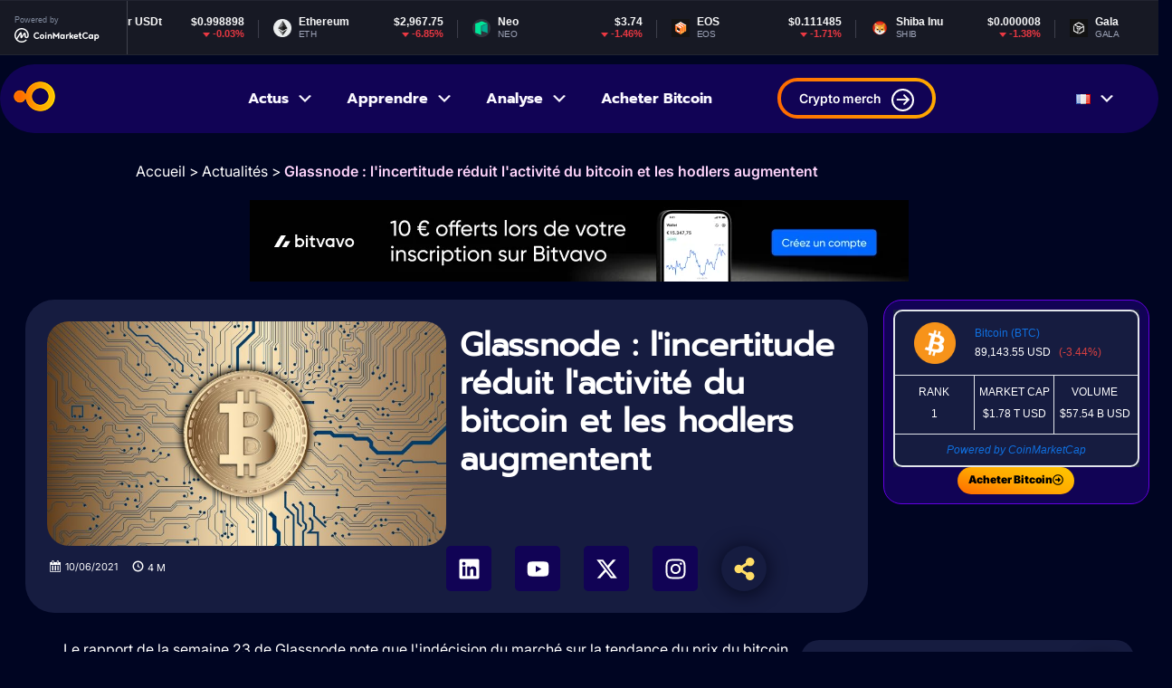

--- FILE ---
content_type: text/html; charset=UTF-8
request_url: https://coinaute.com/glassnode-incertitude-reduit-activite-bitcoin-hodlers-augmentent/
body_size: 25899
content:
<!doctype html>
<html lang="fr-FR">
<head>
	
<meta name="posticywebsite" content="24drGz5iRVopDGOFcI5Qp1IdVsHFn0">
	<meta charset="UTF-8">
	<meta name="viewport" content="width=device-width, initial-scale=1">
	<link rel="profile" href="https://gmpg.org/xfn/11">
	<meta name='robots' content='index, follow, max-image-preview:large, max-snippet:-1, max-video-preview:-1' />
	<style>img:is([sizes="auto" i], [sizes^="auto," i]) { contain-intrinsic-size: 3000px 1500px }</style>
	
	<!-- This site is optimized with the Yoast SEO plugin v25.6 - https://yoast.com/wordpress/plugins/seo/ -->
	<title>Glassnode : l&#039;incertitude réduit l&#039;activité du bitcoin et les hodlers augmentent - Coinaute</title>
	<link rel="canonical" href="https://coinaute.com/glassnode-incertitude-reduit-activite-bitcoin-hodlers-augmentent/" />
	<meta property="og:locale" content="fr_FR" />
	<meta property="og:type" content="article" />
	<meta property="og:title" content="Glassnode : l&#039;incertitude réduit l&#039;activité du bitcoin et les hodlers augmentent - Coinaute" />
	<meta property="og:description" content="Le rapport de la semaine 23 de Glassnode note que l&#039;indécision du marché sur la tendance du prix du bitcoin ces derniers jours a conduit à l&#039;incertitude, ce qui pourrait être la cause de la faible activité sur la blockchain. Alors que le prix du BTC évolue latéralement, les Mempools se décongestionnent, peu de transactions [&hellip;]" />
	<meta property="og:url" content="https://coinaute.com/glassnode-incertitude-reduit-activite-bitcoin-hodlers-augmentent/" />
	<meta property="og:site_name" content="Coinaute" />
	<meta property="article:published_time" content="2021-06-10T08:21:49+00:00" />
	<meta property="article:modified_time" content="2025-07-13T17:36:50+00:00" />
	<meta property="og:image" content="https://coinaute.com/wp-content/uploads/2025/04/bitcoin-3089728_1920.jpg" />
	<meta property="og:image:width" content="750" />
	<meta property="og:image:height" content="422" />
	<meta property="og:image:type" content="image/jpeg" />
	<meta name="author" content="Coinaute" />
	<meta name="twitter:card" content="summary_large_image" />
	<meta name="twitter:creator" content="@jacquestsiory@gmail.com" />
	<meta name="twitter:label1" content="Écrit par" />
	<meta name="twitter:data1" content="Coinaute" />
	<meta name="twitter:label2" content="Durée de lecture estimée" />
	<meta name="twitter:data2" content="6 minutes" />
	<script type="application/ld+json" class="yoast-schema-graph">{"@context":"https://schema.org","@graph":[{"@type":"Article","@id":"https://coinaute.com/glassnode-incertitude-reduit-activite-bitcoin-hodlers-augmentent/#article","isPartOf":{"@id":"https://coinaute.com/glassnode-incertitude-reduit-activite-bitcoin-hodlers-augmentent/"},"author":{"name":"Coinaute","@id":"https://coinaute.com/#/schema/person/2dc3703aeae7d503bc58a7013f8a7331"},"headline":"Glassnode : l&#039;incertitude réduit l&#039;activité du bitcoin et les hodlers augmentent","datePublished":"2021-06-10T08:21:49+00:00","dateModified":"2025-07-13T17:36:50+00:00","mainEntityOfPage":{"@id":"https://coinaute.com/glassnode-incertitude-reduit-activite-bitcoin-hodlers-augmentent/"},"wordCount":1274,"commentCount":0,"publisher":{"@id":"https://coinaute.com/#organization"},"image":{"@id":"https://coinaute.com/glassnode-incertitude-reduit-activite-bitcoin-hodlers-augmentent/#primaryimage"},"thumbnailUrl":"https://coinaute.com/wp-content/uploads/2025/04/bitcoin-3089728_1920.jpg","articleSection":["Actualités"],"inLanguage":"fr-FR","potentialAction":[{"@type":"CommentAction","name":"Comment","target":["https://coinaute.com/glassnode-incertitude-reduit-activite-bitcoin-hodlers-augmentent/#respond"]}]},{"@type":"WebPage","@id":"https://coinaute.com/glassnode-incertitude-reduit-activite-bitcoin-hodlers-augmentent/","url":"https://coinaute.com/glassnode-incertitude-reduit-activite-bitcoin-hodlers-augmentent/","name":"Glassnode : l&#039;incertitude réduit l&#039;activité du bitcoin et les hodlers augmentent - Coinaute","isPartOf":{"@id":"https://coinaute.com/#website"},"primaryImageOfPage":{"@id":"https://coinaute.com/glassnode-incertitude-reduit-activite-bitcoin-hodlers-augmentent/#primaryimage"},"image":{"@id":"https://coinaute.com/glassnode-incertitude-reduit-activite-bitcoin-hodlers-augmentent/#primaryimage"},"thumbnailUrl":"https://coinaute.com/wp-content/uploads/2025/04/bitcoin-3089728_1920.jpg","datePublished":"2021-06-10T08:21:49+00:00","dateModified":"2025-07-13T17:36:50+00:00","breadcrumb":{"@id":"https://coinaute.com/glassnode-incertitude-reduit-activite-bitcoin-hodlers-augmentent/#breadcrumb"},"inLanguage":"fr-FR","potentialAction":[{"@type":"ReadAction","target":["https://coinaute.com/glassnode-incertitude-reduit-activite-bitcoin-hodlers-augmentent/"]}]},{"@type":"ImageObject","inLanguage":"fr-FR","@id":"https://coinaute.com/glassnode-incertitude-reduit-activite-bitcoin-hodlers-augmentent/#primaryimage","url":"https://coinaute.com/wp-content/uploads/2025/04/bitcoin-3089728_1920.jpg","contentUrl":"https://coinaute.com/wp-content/uploads/2025/04/bitcoin-3089728_1920.jpg","width":750,"height":422},{"@type":"BreadcrumbList","@id":"https://coinaute.com/glassnode-incertitude-reduit-activite-bitcoin-hodlers-augmentent/#breadcrumb","itemListElement":[{"@type":"ListItem","position":1,"name":"Accueil","item":"https://coinaute.com/"},{"@type":"ListItem","position":2,"name":"Glassnode : l&#039;incertitude réduit l&#039;activité du bitcoin et les hodlers augmentent"}]},{"@type":"WebSite","@id":"https://coinaute.com/#website","url":"https://coinaute.com/","name":"Coinaute","description":"L&#039;actualité Crypto, Ethereum, Bitcoin, NFT et Web3","publisher":{"@id":"https://coinaute.com/#organization"},"potentialAction":[{"@type":"SearchAction","target":{"@type":"EntryPoint","urlTemplate":"https://coinaute.com/?s={search_term_string}"},"query-input":{"@type":"PropertyValueSpecification","valueRequired":true,"valueName":"search_term_string"}}],"inLanguage":"fr-FR"},{"@type":"Organization","@id":"https://coinaute.com/#organization","name":"Coinaute","url":"https://coinaute.com/","logo":{"@type":"ImageObject","inLanguage":"fr-FR","@id":"https://coinaute.com/#/schema/logo/image/","url":"https://coinaute.com/wp-content/uploads/2025/03/logo.png","contentUrl":"https://coinaute.com/wp-content/uploads/2025/03/logo.png","width":46,"height":33,"caption":"Coinaute"},"image":{"@id":"https://coinaute.com/#/schema/logo/image/"}},{"@type":"Person","@id":"https://coinaute.com/#/schema/person/2dc3703aeae7d503bc58a7013f8a7331","name":"Coinaute","image":{"@type":"ImageObject","inLanguage":"fr-FR","@id":"https://coinaute.com/#/schema/person/image/","url":"https://secure.gravatar.com/avatar/4a70d59cb5c73b8edb14aa5c04f4a11bb4d164093ea91e287671ba2764d261c7?s=96&d=mm&r=g","contentUrl":"https://secure.gravatar.com/avatar/4a70d59cb5c73b8edb14aa5c04f4a11bb4d164093ea91e287671ba2764d261c7?s=96&d=mm&r=g","caption":"Coinaute"},"sameAs":["http://coinaute.com","https://x.com/jacquestsiory@gmail.com"],"url":"https://coinaute.com/author/farid/"}]}</script>
	<!-- / Yoast SEO plugin. -->


<link rel="alternate" type="application/rss+xml" title="Coinaute &raquo; Flux" href="https://coinaute.com/feed/" />
<link rel="alternate" type="application/rss+xml" title="Coinaute &raquo; Flux des commentaires" href="https://coinaute.com/comments/feed/" />
<link rel="alternate" type="application/rss+xml" title="Coinaute &raquo; Glassnode : l&#039;incertitude réduit l&#039;activité du bitcoin et les hodlers augmentent Flux des commentaires" href="https://coinaute.com/glassnode-incertitude-reduit-activite-bitcoin-hodlers-augmentent/feed/" />
<script>
window._wpemojiSettings = {"baseUrl":"https:\/\/s.w.org\/images\/core\/emoji\/16.0.1\/72x72\/","ext":".png","svgUrl":"https:\/\/s.w.org\/images\/core\/emoji\/16.0.1\/svg\/","svgExt":".svg","source":{"concatemoji":"https:\/\/coinaute.com\/wp-includes\/js\/wp-emoji-release.min.js?ver=6.8.2"}};
/*! This file is auto-generated */
!function(s,n){var o,i,e;function c(e){try{var t={supportTests:e,timestamp:(new Date).valueOf()};sessionStorage.setItem(o,JSON.stringify(t))}catch(e){}}function p(e,t,n){e.clearRect(0,0,e.canvas.width,e.canvas.height),e.fillText(t,0,0);var t=new Uint32Array(e.getImageData(0,0,e.canvas.width,e.canvas.height).data),a=(e.clearRect(0,0,e.canvas.width,e.canvas.height),e.fillText(n,0,0),new Uint32Array(e.getImageData(0,0,e.canvas.width,e.canvas.height).data));return t.every(function(e,t){return e===a[t]})}function u(e,t){e.clearRect(0,0,e.canvas.width,e.canvas.height),e.fillText(t,0,0);for(var n=e.getImageData(16,16,1,1),a=0;a<n.data.length;a++)if(0!==n.data[a])return!1;return!0}function f(e,t,n,a){switch(t){case"flag":return n(e,"\ud83c\udff3\ufe0f\u200d\u26a7\ufe0f","\ud83c\udff3\ufe0f\u200b\u26a7\ufe0f")?!1:!n(e,"\ud83c\udde8\ud83c\uddf6","\ud83c\udde8\u200b\ud83c\uddf6")&&!n(e,"\ud83c\udff4\udb40\udc67\udb40\udc62\udb40\udc65\udb40\udc6e\udb40\udc67\udb40\udc7f","\ud83c\udff4\u200b\udb40\udc67\u200b\udb40\udc62\u200b\udb40\udc65\u200b\udb40\udc6e\u200b\udb40\udc67\u200b\udb40\udc7f");case"emoji":return!a(e,"\ud83e\udedf")}return!1}function g(e,t,n,a){var r="undefined"!=typeof WorkerGlobalScope&&self instanceof WorkerGlobalScope?new OffscreenCanvas(300,150):s.createElement("canvas"),o=r.getContext("2d",{willReadFrequently:!0}),i=(o.textBaseline="top",o.font="600 32px Arial",{});return e.forEach(function(e){i[e]=t(o,e,n,a)}),i}function t(e){var t=s.createElement("script");t.src=e,t.defer=!0,s.head.appendChild(t)}"undefined"!=typeof Promise&&(o="wpEmojiSettingsSupports",i=["flag","emoji"],n.supports={everything:!0,everythingExceptFlag:!0},e=new Promise(function(e){s.addEventListener("DOMContentLoaded",e,{once:!0})}),new Promise(function(t){var n=function(){try{var e=JSON.parse(sessionStorage.getItem(o));if("object"==typeof e&&"number"==typeof e.timestamp&&(new Date).valueOf()<e.timestamp+604800&&"object"==typeof e.supportTests)return e.supportTests}catch(e){}return null}();if(!n){if("undefined"!=typeof Worker&&"undefined"!=typeof OffscreenCanvas&&"undefined"!=typeof URL&&URL.createObjectURL&&"undefined"!=typeof Blob)try{var e="postMessage("+g.toString()+"("+[JSON.stringify(i),f.toString(),p.toString(),u.toString()].join(",")+"));",a=new Blob([e],{type:"text/javascript"}),r=new Worker(URL.createObjectURL(a),{name:"wpTestEmojiSupports"});return void(r.onmessage=function(e){c(n=e.data),r.terminate(),t(n)})}catch(e){}c(n=g(i,f,p,u))}t(n)}).then(function(e){for(var t in e)n.supports[t]=e[t],n.supports.everything=n.supports.everything&&n.supports[t],"flag"!==t&&(n.supports.everythingExceptFlag=n.supports.everythingExceptFlag&&n.supports[t]);n.supports.everythingExceptFlag=n.supports.everythingExceptFlag&&!n.supports.flag,n.DOMReady=!1,n.readyCallback=function(){n.DOMReady=!0}}).then(function(){return e}).then(function(){var e;n.supports.everything||(n.readyCallback(),(e=n.source||{}).concatemoji?t(e.concatemoji):e.wpemoji&&e.twemoji&&(t(e.twemoji),t(e.wpemoji)))}))}((window,document),window._wpemojiSettings);
</script>
<style id='wp-emoji-styles-inline-css'>

	img.wp-smiley, img.emoji {
		display: inline !important;
		border: none !important;
		box-shadow: none !important;
		height: 1em !important;
		width: 1em !important;
		margin: 0 0.07em !important;
		vertical-align: -0.1em !important;
		background: none !important;
		padding: 0 !important;
	}
</style>
<link rel='stylesheet' id='wp-block-library-css' href='https://coinaute.com/wp-content/plugins/gutenberg/build/block-library/style.css?ver=21.3.0' media='all' />
<style id='classic-theme-styles-inline-css'>
/*! This file is auto-generated */
.wp-block-button__link{color:#fff;background-color:#32373c;border-radius:9999px;box-shadow:none;text-decoration:none;padding:calc(.667em + 2px) calc(1.333em + 2px);font-size:1.125em}.wp-block-file__button{background:#32373c;color:#fff;text-decoration:none}
</style>
<link rel='stylesheet' id='chain-wire-css' href='https://coinaute.com/wp-content/plugins/chainwire-integration/public/css/chainwire-public.css?ver=1.0.25' media='all' />
<style id='global-styles-inline-css'>
:root{--wp--preset--aspect-ratio--square: 1;--wp--preset--aspect-ratio--4-3: 4/3;--wp--preset--aspect-ratio--3-4: 3/4;--wp--preset--aspect-ratio--3-2: 3/2;--wp--preset--aspect-ratio--2-3: 2/3;--wp--preset--aspect-ratio--16-9: 16/9;--wp--preset--aspect-ratio--9-16: 9/16;--wp--preset--color--black: #000000;--wp--preset--color--cyan-bluish-gray: #abb8c3;--wp--preset--color--white: #ffffff;--wp--preset--color--pale-pink: #f78da7;--wp--preset--color--vivid-red: #cf2e2e;--wp--preset--color--luminous-vivid-orange: #ff6900;--wp--preset--color--luminous-vivid-amber: #fcb900;--wp--preset--color--light-green-cyan: #7bdcb5;--wp--preset--color--vivid-green-cyan: #00d084;--wp--preset--color--pale-cyan-blue: #8ed1fc;--wp--preset--color--vivid-cyan-blue: #0693e3;--wp--preset--color--vivid-purple: #9b51e0;--wp--preset--gradient--vivid-cyan-blue-to-vivid-purple: linear-gradient(135deg,rgb(6,147,227) 0%,rgb(155,81,224) 100%);--wp--preset--gradient--light-green-cyan-to-vivid-green-cyan: linear-gradient(135deg,rgb(122,220,180) 0%,rgb(0,208,130) 100%);--wp--preset--gradient--luminous-vivid-amber-to-luminous-vivid-orange: linear-gradient(135deg,rgb(252,185,0) 0%,rgb(255,105,0) 100%);--wp--preset--gradient--luminous-vivid-orange-to-vivid-red: linear-gradient(135deg,rgb(255,105,0) 0%,rgb(207,46,46) 100%);--wp--preset--gradient--very-light-gray-to-cyan-bluish-gray: linear-gradient(135deg,rgb(238,238,238) 0%,rgb(169,184,195) 100%);--wp--preset--gradient--cool-to-warm-spectrum: linear-gradient(135deg,rgb(74,234,220) 0%,rgb(151,120,209) 20%,rgb(207,42,186) 40%,rgb(238,44,130) 60%,rgb(251,105,98) 80%,rgb(254,248,76) 100%);--wp--preset--gradient--blush-light-purple: linear-gradient(135deg,rgb(255,206,236) 0%,rgb(152,150,240) 100%);--wp--preset--gradient--blush-bordeaux: linear-gradient(135deg,rgb(254,205,165) 0%,rgb(254,45,45) 50%,rgb(107,0,62) 100%);--wp--preset--gradient--luminous-dusk: linear-gradient(135deg,rgb(255,203,112) 0%,rgb(199,81,192) 50%,rgb(65,88,208) 100%);--wp--preset--gradient--pale-ocean: linear-gradient(135deg,rgb(255,245,203) 0%,rgb(182,227,212) 50%,rgb(51,167,181) 100%);--wp--preset--gradient--electric-grass: linear-gradient(135deg,rgb(202,248,128) 0%,rgb(113,206,126) 100%);--wp--preset--gradient--midnight: linear-gradient(135deg,rgb(2,3,129) 0%,rgb(40,116,252) 100%);--wp--preset--font-size--small: 13px;--wp--preset--font-size--medium: 20px;--wp--preset--font-size--large: 36px;--wp--preset--font-size--x-large: 42px;--wp--preset--spacing--20: 0.44rem;--wp--preset--spacing--30: 0.67rem;--wp--preset--spacing--40: 1rem;--wp--preset--spacing--50: 1.5rem;--wp--preset--spacing--60: 2.25rem;--wp--preset--spacing--70: 3.38rem;--wp--preset--spacing--80: 5.06rem;--wp--preset--shadow--natural: 6px 6px 9px rgba(0, 0, 0, 0.2);--wp--preset--shadow--deep: 12px 12px 50px rgba(0, 0, 0, 0.4);--wp--preset--shadow--sharp: 6px 6px 0px rgba(0, 0, 0, 0.2);--wp--preset--shadow--outlined: 6px 6px 0px -3px rgb(255, 255, 255), 6px 6px rgb(0, 0, 0);--wp--preset--shadow--crisp: 6px 6px 0px rgb(0, 0, 0);}:root :where(.is-layout-flow) > :first-child{margin-block-start: 0;}:root :where(.is-layout-flow) > :last-child{margin-block-end: 0;}:root :where(.is-layout-flow) > *{margin-block-start: 24px;margin-block-end: 0;}:root :where(.is-layout-constrained) > :first-child{margin-block-start: 0;}:root :where(.is-layout-constrained) > :last-child{margin-block-end: 0;}:root :where(.is-layout-constrained) > *{margin-block-start: 24px;margin-block-end: 0;}:root :where(.is-layout-flex){gap: 24px;}:root :where(.is-layout-grid){gap: 24px;}body .is-layout-flex{display: flex;}.is-layout-flex{flex-wrap: wrap;align-items: center;}.is-layout-flex > :is(*, div){margin: 0;}body .is-layout-grid{display: grid;}.is-layout-grid > :is(*, div){margin: 0;}.has-black-color{color: var(--wp--preset--color--black) !important;}.has-cyan-bluish-gray-color{color: var(--wp--preset--color--cyan-bluish-gray) !important;}.has-white-color{color: var(--wp--preset--color--white) !important;}.has-pale-pink-color{color: var(--wp--preset--color--pale-pink) !important;}.has-vivid-red-color{color: var(--wp--preset--color--vivid-red) !important;}.has-luminous-vivid-orange-color{color: var(--wp--preset--color--luminous-vivid-orange) !important;}.has-luminous-vivid-amber-color{color: var(--wp--preset--color--luminous-vivid-amber) !important;}.has-light-green-cyan-color{color: var(--wp--preset--color--light-green-cyan) !important;}.has-vivid-green-cyan-color{color: var(--wp--preset--color--vivid-green-cyan) !important;}.has-pale-cyan-blue-color{color: var(--wp--preset--color--pale-cyan-blue) !important;}.has-vivid-cyan-blue-color{color: var(--wp--preset--color--vivid-cyan-blue) !important;}.has-vivid-purple-color{color: var(--wp--preset--color--vivid-purple) !important;}.has-black-background-color{background-color: var(--wp--preset--color--black) !important;}.has-cyan-bluish-gray-background-color{background-color: var(--wp--preset--color--cyan-bluish-gray) !important;}.has-white-background-color{background-color: var(--wp--preset--color--white) !important;}.has-pale-pink-background-color{background-color: var(--wp--preset--color--pale-pink) !important;}.has-vivid-red-background-color{background-color: var(--wp--preset--color--vivid-red) !important;}.has-luminous-vivid-orange-background-color{background-color: var(--wp--preset--color--luminous-vivid-orange) !important;}.has-luminous-vivid-amber-background-color{background-color: var(--wp--preset--color--luminous-vivid-amber) !important;}.has-light-green-cyan-background-color{background-color: var(--wp--preset--color--light-green-cyan) !important;}.has-vivid-green-cyan-background-color{background-color: var(--wp--preset--color--vivid-green-cyan) !important;}.has-pale-cyan-blue-background-color{background-color: var(--wp--preset--color--pale-cyan-blue) !important;}.has-vivid-cyan-blue-background-color{background-color: var(--wp--preset--color--vivid-cyan-blue) !important;}.has-vivid-purple-background-color{background-color: var(--wp--preset--color--vivid-purple) !important;}.has-black-border-color{border-color: var(--wp--preset--color--black) !important;}.has-cyan-bluish-gray-border-color{border-color: var(--wp--preset--color--cyan-bluish-gray) !important;}.has-white-border-color{border-color: var(--wp--preset--color--white) !important;}.has-pale-pink-border-color{border-color: var(--wp--preset--color--pale-pink) !important;}.has-vivid-red-border-color{border-color: var(--wp--preset--color--vivid-red) !important;}.has-luminous-vivid-orange-border-color{border-color: var(--wp--preset--color--luminous-vivid-orange) !important;}.has-luminous-vivid-amber-border-color{border-color: var(--wp--preset--color--luminous-vivid-amber) !important;}.has-light-green-cyan-border-color{border-color: var(--wp--preset--color--light-green-cyan) !important;}.has-vivid-green-cyan-border-color{border-color: var(--wp--preset--color--vivid-green-cyan) !important;}.has-pale-cyan-blue-border-color{border-color: var(--wp--preset--color--pale-cyan-blue) !important;}.has-vivid-cyan-blue-border-color{border-color: var(--wp--preset--color--vivid-cyan-blue) !important;}.has-vivid-purple-border-color{border-color: var(--wp--preset--color--vivid-purple) !important;}.has-vivid-cyan-blue-to-vivid-purple-gradient-background{background: var(--wp--preset--gradient--vivid-cyan-blue-to-vivid-purple) !important;}.has-light-green-cyan-to-vivid-green-cyan-gradient-background{background: var(--wp--preset--gradient--light-green-cyan-to-vivid-green-cyan) !important;}.has-luminous-vivid-amber-to-luminous-vivid-orange-gradient-background{background: var(--wp--preset--gradient--luminous-vivid-amber-to-luminous-vivid-orange) !important;}.has-luminous-vivid-orange-to-vivid-red-gradient-background{background: var(--wp--preset--gradient--luminous-vivid-orange-to-vivid-red) !important;}.has-very-light-gray-to-cyan-bluish-gray-gradient-background{background: var(--wp--preset--gradient--very-light-gray-to-cyan-bluish-gray) !important;}.has-cool-to-warm-spectrum-gradient-background{background: var(--wp--preset--gradient--cool-to-warm-spectrum) !important;}.has-blush-light-purple-gradient-background{background: var(--wp--preset--gradient--blush-light-purple) !important;}.has-blush-bordeaux-gradient-background{background: var(--wp--preset--gradient--blush-bordeaux) !important;}.has-luminous-dusk-gradient-background{background: var(--wp--preset--gradient--luminous-dusk) !important;}.has-pale-ocean-gradient-background{background: var(--wp--preset--gradient--pale-ocean) !important;}.has-electric-grass-gradient-background{background: var(--wp--preset--gradient--electric-grass) !important;}.has-midnight-gradient-background{background: var(--wp--preset--gradient--midnight) !important;}.has-small-font-size{font-size: var(--wp--preset--font-size--small) !important;}.has-medium-font-size{font-size: var(--wp--preset--font-size--medium) !important;}.has-large-font-size{font-size: var(--wp--preset--font-size--large) !important;}.has-x-large-font-size{font-size: var(--wp--preset--font-size--x-large) !important;}
:root :where(.wp-block-pullquote){font-size: 1.5em;line-height: 1.6;}
</style>
<link rel='stylesheet' id='theme-style-css' href='https://coinaute.com/wp-content/themes/hello-theme-child-master/style.css?ver=1768966180' media='all' />
<link rel='stylesheet' id='hello-child-main-css' href='https://coinaute.com/wp-content/themes/hello-theme-child-master/main.css?ver=1753729525' media='all' />
<link rel='stylesheet' id='dashicons-css' href='https://coinaute.com/wp-includes/css/dashicons.min.css?ver=6.8.2' media='all' />
<link rel='stylesheet' id='wpdreams-asl-basic-css' href='https://coinaute.com/wp-content/plugins/ajax-search-lite/css/style.basic.css?ver=4.12.7' media='all' />
<link rel='stylesheet' id='wpdreams-asl-instance-css' href='https://coinaute.com/wp-content/plugins/ajax-search-lite/css/style-simple-red.css?ver=4.12.7' media='all' />
<link rel='stylesheet' id='elementor-frontend-css' href='https://coinaute.com/wp-content/plugins/elementor/assets/css/frontend.min.css?ver=3.30.4' media='all' />
<link rel='stylesheet' id='widget-image-css' href='https://coinaute.com/wp-content/plugins/elementor/assets/css/widget-image.min.css?ver=3.30.4' media='all' />
<link rel='stylesheet' id='widget-heading-css' href='https://coinaute.com/wp-content/plugins/elementor/assets/css/widget-heading.min.css?ver=3.30.4' media='all' />
<link rel='stylesheet' id='widget-social-icons-css' href='https://coinaute.com/wp-content/plugins/elementor/assets/css/widget-social-icons.min.css?ver=3.30.4' media='all' />
<link rel='stylesheet' id='e-apple-webkit-css' href='https://coinaute.com/wp-content/plugins/elementor/assets/css/conditionals/apple-webkit.min.css?ver=3.30.4' media='all' />
<link rel='stylesheet' id='widget-author-box-css' href='https://coinaute.com/wp-content/plugins/elementor-pro/assets/css/widget-author-box.min.css?ver=3.27.5' media='all' />
<link rel='stylesheet' id='widget-table-of-contents-css' href='https://coinaute.com/wp-content/plugins/elementor-pro/assets/css/widget-table-of-contents.min.css?ver=3.27.5' media='all' />
<link rel='stylesheet' id='elementor-post-7-css' href='https://coinaute.com/wp-content/uploads/elementor/css/post-7.css?ver=1753969579' media='all' />
<link rel='stylesheet' id='elementor-post-961-css' href='https://coinaute.com/wp-content/uploads/elementor/css/post-961.css?ver=1764581173' media='all' />
<link rel='stylesheet' id='tablepress-default-css' href='https://coinaute.com/wp-content/plugins/tablepress/css/build/default.css?ver=3.1.3' media='all' />
<link rel='stylesheet' id='elementor-gf-local-roboto-css' href='http://coinaute.com/wp-content/uploads/elementor/google-fonts/css/roboto.css?ver=1753969587' media='all' />
<link rel='stylesheet' id='elementor-gf-local-robotoslab-css' href='http://coinaute.com/wp-content/uploads/elementor/google-fonts/css/robotoslab.css?ver=1753969590' media='all' />
<link rel='stylesheet' id='elementor-gf-local-prompt-css' href='http://coinaute.com/wp-content/uploads/elementor/google-fonts/css/prompt.css?ver=1753969575' media='all' />
<link rel='stylesheet' id='elementor-gf-local-inter-css' href='http://coinaute.com/wp-content/uploads/elementor/google-fonts/css/inter.css?ver=1753969578' media='all' />
<script src="https://coinaute.com/wp-includes/js/jquery/jquery.min.js?ver=3.7.1" id="jquery-core-js"></script>
<script src="https://coinaute.com/wp-includes/js/jquery/jquery-migrate.min.js?ver=3.4.1" id="jquery-migrate-js"></script>
<link rel="https://api.w.org/" href="https://coinaute.com/wp-json/" /><link rel="alternate" title="JSON" type="application/json" href="https://coinaute.com/wp-json/wp/v2/posts/1371513" /><link rel="EditURI" type="application/rsd+xml" title="RSD" href="https://coinaute.com/xmlrpc.php?rsd" />
<meta name="generator" content="WordPress 6.8.2" />
<link rel='shortlink' href='https://coinaute.com/?p=1371513' />
<link rel="alternate" title="oEmbed (JSON)" type="application/json+oembed" href="https://coinaute.com/wp-json/oembed/1.0/embed?url=https%3A%2F%2Fcoinaute.com%2Fglassnode-incertitude-reduit-activite-bitcoin-hodlers-augmentent%2F" />
<link rel="alternate" title="oEmbed (XML)" type="text/xml+oembed" href="https://coinaute.com/wp-json/oembed/1.0/embed?url=https%3A%2F%2Fcoinaute.com%2Fglassnode-incertitude-reduit-activite-bitcoin-hodlers-augmentent%2F&#038;format=xml" />
<script async src="https://pagead2.googlesyndication.com/pagead/js/adsbygoogle.js?client=ca-pub-8781256610481940"
     crossorigin="anonymous"></script>
<meta name="guestpostlinks-verification" content="guestpostlinks-verification-code-12785">				<link rel="preconnect" href="https://fonts.gstatic.com" crossorigin />
				<link rel="preload" as="style" href="//fonts.googleapis.com/css?family=Open+Sans&display=swap" />
				<link rel="stylesheet" href="//fonts.googleapis.com/css?family=Open+Sans&display=swap" media="all" />
				<meta name="generator" content="Elementor 3.30.4; features: e_font_icon_svg, additional_custom_breakpoints; settings: css_print_method-external, google_font-enabled, font_display-swap">
			<style>
				.e-con.e-parent:nth-of-type(n+4):not(.e-lazyloaded):not(.e-no-lazyload),
				.e-con.e-parent:nth-of-type(n+4):not(.e-lazyloaded):not(.e-no-lazyload) * {
					background-image: none !important;
				}
				@media screen and (max-height: 1024px) {
					.e-con.e-parent:nth-of-type(n+3):not(.e-lazyloaded):not(.e-no-lazyload),
					.e-con.e-parent:nth-of-type(n+3):not(.e-lazyloaded):not(.e-no-lazyload) * {
						background-image: none !important;
					}
				}
				@media screen and (max-height: 640px) {
					.e-con.e-parent:nth-of-type(n+2):not(.e-lazyloaded):not(.e-no-lazyload),
					.e-con.e-parent:nth-of-type(n+2):not(.e-lazyloaded):not(.e-no-lazyload) * {
						background-image: none !important;
					}
				}
			</style>
						            <style>
				            
					div[id*='ajaxsearchlitesettings'].searchsettings .asl_option_inner label {
						font-size: 0px !important;
						color: rgba(0, 0, 0, 0);
					}
					div[id*='ajaxsearchlitesettings'].searchsettings .asl_option_inner label:after {
						font-size: 11px !important;
						position: absolute;
						top: 0;
						left: 0;
						z-index: 1;
					}
					.asl_w_container {
						width: 100%;
						margin: 0px 0px 0px 0px;
						min-width: 200px;
					}
					div[id*='ajaxsearchlite'].asl_m {
						width: 100%;
					}
					div[id*='ajaxsearchliteres'].wpdreams_asl_results div.resdrg span.highlighted {
						font-weight: bold;
						color: rgba(217, 49, 43, 1);
						background-color: rgba(238, 238, 238, 1);
					}
					div[id*='ajaxsearchliteres'].wpdreams_asl_results .results img.asl_image {
						width: 70px;
						height: 70px;
						object-fit: cover;
					}
					div.asl_r .results {
						max-height: none;
					}
				
						div.asl_r.asl_w.vertical .results .item::after {
							display: block;
							position: absolute;
							bottom: 0;
							content: '';
							height: 1px;
							width: 100%;
							background: #D8D8D8;
						}
						div.asl_r.asl_w.vertical .results .item.asl_last_item::after {
							display: none;
						}
								            </style>
			            <link rel="icon" href="https://coinaute.com/wp-content/uploads/2025/03/cropped-logo-32x32.png" sizes="32x32" />
<link rel="icon" href="https://coinaute.com/wp-content/uploads/2025/03/cropped-logo-192x192.png" sizes="192x192" />
<link rel="apple-touch-icon" href="https://coinaute.com/wp-content/uploads/2025/03/cropped-logo-180x180.png" />
<meta name="msapplication-TileImage" content="https://coinaute.com/wp-content/uploads/2025/03/cropped-logo-270x270.png" />
</head>
<body class="wp-singular post-template-default single single-post postid-1371513 single-format-standard wp-theme-hello-elementor wp-child-theme-hello-theme-child-master elementor-default elementor-template-full-width elementor-kit-7 elementor-page-961">


<a class="skip-link screen-reader-text" href="#content">Aller au contenu</a>
<div  class="header_top"><script type="text/javascript" src="https://files.coinmarketcap.com/static/widget/coinMarquee.js"></script><div id="coinmarketcap-widget-marquee" coins="1,1027,825,1376,1765,5994,7080" currency="USD" theme="dark" transparent="false" show-symbol-logo="true"></div></div>


<header id="site-header" class="site-header dynamic-header ">


	<div class="header-inner   col_header  container ">
	
	 <div  class="columns is-mobile is-tablet is-multiline     col_mobile">
	 	
		
		<div class="  column is-6-mobile is-2-desktop   site-branding show-">
			
<a href="https://coinaute.com/" title="Accueil" rel="home"    class="log_site">
	<img src="https://coinaute.com/wp-content/uploads/2025/03/logo.png" alt="Logo"  />
            </a>
		</div>

		<div class=" is-hidden-desktop site-navigation-toggle-holder   ">
					
					<button class="site-navigation-toggle">
    <span class="dashicons dashicons-menu"></span>	</button>


</div>
<div  class="column is-6-mobile is-6-desktop  menu1">
					<nav class="site-navigation  is-hidden-mobile " aria-label="Menu principal">
				<ul id="menu-menu-principale" class="menu"><li id="menu-item-1165519" class="menu-item menu-item-type-taxonomy menu-item-object-category current-post-ancestor current-menu-parent current-post-parent menu-item-has-children menu-item-1165519"><a href="https://coinaute.com/actualites/">Actus</a>
<ul class="sub-menu">
	<li id="menu-item-1340796" class="menu-item menu-item-type-taxonomy menu-item-object-category menu-item-1340796"><a href="https://coinaute.com/bitcoin/">Bitcoin</a></li>
	<li id="menu-item-1340798" class="menu-item menu-item-type-taxonomy menu-item-object-category menu-item-1340798"><a href="https://coinaute.com/ethereum/">Ethereum</a></li>
	<li id="menu-item-1340795" class="menu-item menu-item-type-taxonomy menu-item-object-category menu-item-1340795"><a href="https://coinaute.com/altcoins/">Altcoins</a></li>
	<li id="menu-item-1340800" class="menu-item menu-item-type-taxonomy menu-item-object-category menu-item-1340800"><a href="https://coinaute.com/nfts/">NFT</a></li>
	<li id="menu-item-1340799" class="menu-item menu-item-type-taxonomy menu-item-object-category menu-item-1340799"><a href="https://coinaute.com/intelligence-artificielle/">IA</a></li>
	<li id="menu-item-1323764" class="menu-item menu-item-type-taxonomy menu-item-object-category menu-item-1323764"><a href="https://coinaute.com/communiques-de-presse/">Communique de presse</a></li>
</ul>
</li>
<li id="menu-item-884" class="menu-item menu-item-type-taxonomy menu-item-object-category menu-item-has-children menu-item-884"><a href="https://coinaute.com/apprendre/">Apprendre</a>
<ul class="sub-menu">
	<li id="menu-item-1340801" class="menu-item menu-item-type-taxonomy menu-item-object-category menu-item-1340801"><a href="https://coinaute.com/guides/">Guides</a></li>
	<li id="menu-item-1312632" class="menu-item menu-item-type-taxonomy menu-item-object-category menu-item-1312632"><a href="https://coinaute.com/definitions/">Définitions</a></li>
	<li id="menu-item-1312828" class="menu-item menu-item-type-taxonomy menu-item-object-category menu-item-1312828"><a href="https://coinaute.com/portraits/">Portraits</a></li>
	<li id="menu-item-1346940" class="menu-item menu-item-type-taxonomy menu-item-object-category menu-item-1346940"><a href="https://coinaute.com/entreprise/">Entreprise</a></li>
</ul>
</li>
<li id="menu-item-1344020" class="menu-item menu-item-type-taxonomy menu-item-object-fiche_crypto menu-item-has-children menu-item-1344020"><a href="https://coinaute.com/analyse/">Analyse</a>
<ul class="sub-menu">
	<li id="menu-item-1432776" class="menu-item menu-item-type-taxonomy menu-item-object-fiche_crypto menu-item-1432776"><a href="https://coinaute.com/coinmarketcap/">CoinMarketCap</a></li>
	<li id="menu-item-1344021" class="menu-item menu-item-type-taxonomy menu-item-object-fiche_crypto menu-item-1344021"><a href="https://coinaute.com/fiches-crypto/">Décryptages crypto</a></li>
	<li id="menu-item-1344843" class="menu-item menu-item-type-taxonomy menu-item-object-fiche_crypto menu-item-1344843"><a href="https://coinaute.com/cours-crypto/">Cours crypto</a></li>
	<li id="menu-item-1346624" class="menu-item menu-item-type-taxonomy menu-item-object-category menu-item-1346624"><a href="https://coinaute.com/airdrop/">Airdrop</a></li>
	<li id="menu-item-1346677" class="menu-item menu-item-type-taxonomy menu-item-object-category menu-item-1346677"><a href="https://coinaute.com/guides/vie-pratique/">Vie pratique</a></li>
</ul>
</li>
<li id="menu-item-1347425" class="menu-item menu-item-type-post_type menu-item-object-page menu-item-1347425"><a href="https://coinaute.com/acheter-bitcoin/">Acheter Bitcoin</a></li>
</ul>			</nav>
			
	</div>
<div  class="column is-12-mobile is-3-desktop  is-hidden-mobile ">
	<div  class="is-hidden-mobile boutton_header">

    <a href="https://eshop.coinaute.com/" 
       target="">
       Crypto merch<span class="arrow-circle_h"> <span class="dashicons dashicons-arrow-right-alt"></span> </span>

    </a>
</div>
</div>

<div  class="column is-12-mobile is-1-desktop  ">
<nav class="site-navigation  is-hidden-mobile " aria-label="Main menu">
<div class="menu-language-switcher-container"><ul id="menu-language-switcher" class="menu"><li id="menu-item-1426088" class="pll-parent-menu-item menu-item menu-item-type-custom menu-item-object-custom current-menu-parent menu-item-has-children menu-item-1426088"><a href="#pll_switcher"><img src="[data-uri]" alt="Français" width="16" height="11" style="width: 16px; height: 11px;" /></a>
<ul class="sub-menu">
	<li id="menu-item-1426088-en" class="lang-item lang-item-15226 lang-item-en no-translation lang-item-first menu-item menu-item-type-custom menu-item-object-custom menu-item-1426088-en"><a href="https://coinaute.com/en/" hreflang="en-US" lang="en-US"><img src="[data-uri]" alt="English" width="16" height="11" style="width: 16px; height: 11px;" /></a></li>
	<li id="menu-item-1426088-es" class="lang-item lang-item-15229 lang-item-es no-translation menu-item menu-item-type-custom menu-item-object-custom menu-item-1426088-es"><a href="https://coinaute.com/es/" hreflang="es-ES" lang="es-ES"><img src="[data-uri]" alt="Español" width="16" height="11" style="width: 16px; height: 11px;" /></a></li>
	<li id="menu-item-1426088-de" class="lang-item lang-item-15231 lang-item-de no-translation menu-item menu-item-type-custom menu-item-object-custom menu-item-1426088-de"><a href="https://coinaute.com/de/" hreflang="de-DE" lang="de-DE"><img src="[data-uri]" alt="Deutsch" width="16" height="11" style="width: 16px; height: 11px;" /></a></li>
	<li id="menu-item-1426088-fr" class="lang-item lang-item-15233 lang-item-fr current-lang menu-item menu-item-type-custom menu-item-object-custom menu-item-1426088-fr"><a href="https://coinaute.com/glassnode-incertitude-reduit-activite-bitcoin-hodlers-augmentent/" hreflang="fr-FR" lang="fr-FR"><img src="[data-uri]" alt="Français" width="16" height="11" style="width: 16px; height: 11px;" /></a></li>
	<li id="menu-item-1426088-ar" class="lang-item lang-item-15235 lang-item-ar no-translation menu-item menu-item-type-custom menu-item-object-custom menu-item-1426088-ar"><a href="https://coinaute.com/ar/" hreflang="ar" lang="ar"><img src="[data-uri]" alt="العربية" width="16" height="11" style="width: 16px; height: 11px;" /></a></li>
	<li id="menu-item-1426088-id" class="lang-item lang-item-15237 lang-item-id no-translation menu-item menu-item-type-custom menu-item-object-custom menu-item-1426088-id"><a href="https://coinaute.com/id/" hreflang="id-ID" lang="id-ID"><img src="[data-uri]" alt="Indonesia" width="16" height="11" style="width: 16px; height: 11px;" /></a></li>
	<li id="menu-item-1426088-it" class="lang-item lang-item-15239 lang-item-it no-translation menu-item menu-item-type-custom menu-item-object-custom menu-item-1426088-it"><a href="https://coinaute.com/it/" hreflang="it-IT" lang="it-IT"><img src="[data-uri]" alt="Italiano" width="16" height="11" style="width: 16px; height: 11px;" /></a></li>
	<li id="menu-item-1426088-ja" class="lang-item lang-item-15241 lang-item-ja no-translation menu-item menu-item-type-custom menu-item-object-custom menu-item-1426088-ja"><a href="https://coinaute.com/ja/" hreflang="ja" lang="ja"><img src="[data-uri]" alt="日本語" width="16" height="11" style="width: 16px; height: 11px;" /></a></li>
	<li id="menu-item-1426088-ko" class="lang-item lang-item-15243 lang-item-ko no-translation menu-item menu-item-type-custom menu-item-object-custom menu-item-1426088-ko"><a href="https://coinaute.com/ko/" hreflang="ko-KR" lang="ko-KR"><img src="[data-uri]" alt="한국어" width="16" height="11" style="width: 16px; height: 11px;" /></a></li>
	<li id="menu-item-1426088-pl" class="lang-item lang-item-15245 lang-item-pl no-translation menu-item menu-item-type-custom menu-item-object-custom menu-item-1426088-pl"><a href="https://coinaute.com/pl/" hreflang="pl-PL" lang="pl-PL"><img src="[data-uri]" alt="Polski" width="16" height="11" style="width: 16px; height: 11px;" /></a></li>
	<li id="menu-item-1426088-ru" class="lang-item lang-item-15247 lang-item-ru no-translation menu-item menu-item-type-custom menu-item-object-custom menu-item-1426088-ru"><a href="https://coinaute.com/ru/" hreflang="ru-RU" lang="ru-RU"><img src="[data-uri]" alt="Русский" width="16" height="11" style="width: 16px; height: 11px;" /></a></li>
	<li id="menu-item-1426088-tr" class="lang-item lang-item-15249 lang-item-tr no-translation menu-item menu-item-type-custom menu-item-object-custom menu-item-1426088-tr"><a href="https://coinaute.com/tr/" hreflang="tr-TR" lang="tr-TR"><img src="[data-uri]" alt="Türkçe" width="16" height="11" style="width: 16px; height: 11px;" /></a></li>
</ul>
</li>
</ul></div> </nav>
</div>
<div  class="column is-12-mobile is-1-desktop  "     style="display: none;">
		




	
			<div  class="is-hidden-mobile search_form"    style="display: none;">

    <form role="search" method="get" class="acf-search-form" action="https://coinaute.com/">
        <input type="search" class="search-field" placeholder="Rechercher " value="" name="s" />
        <button type="submit" class="search-submit"><span class="dashicons dashicons-search"></span></button>
    </form>
    


</div>

	<div class="lang-switcher">
  

</div>
	</div>



</div>
</div>

<div class="is-hidden-desktop   header-inner   col_header  container  col-links">
	<div class="  column is-6-mobile is-2-desktop   site-branding show-">
			
<a href="https://coinaute.com/" title="Accueil" rel="home"    class="log_site">
	<img src="https://coinaute.com/wp-content/uploads/2025/03/logo.png" alt="Logo"  />
            </a>
		</div>
	
			<div class="  column is-6-mobile is-2-desktop ">
			<div class="site-navigation-toggle-holder   ">
					
					
   <button class="site-navigation-toggle">
    <div class="close_no">
    	
<img  src="/wp-content/themes/hello-theme-child-master/images/icon-close.png">

    </div> <!-- Icône de fermeture -->
</button>
</div>
			
			</div>
			<nav class="   site-navigation-dropdown  mobile-menu " aria-label="Menu mobile" aria-hidden="true" >
				<ul id="menu-menu-principale-1" class="menu"><li class="menu-item menu-item-type-taxonomy menu-item-object-category current-post-ancestor current-menu-parent current-post-parent menu-item-has-children menu-item-1165519"><a href="https://coinaute.com/actualites/">Actus</a>
<ul class="sub-menu">
	<li class="menu-item menu-item-type-taxonomy menu-item-object-category menu-item-1340796"><a href="https://coinaute.com/bitcoin/">Bitcoin</a></li>
	<li class="menu-item menu-item-type-taxonomy menu-item-object-category menu-item-1340798"><a href="https://coinaute.com/ethereum/">Ethereum</a></li>
	<li class="menu-item menu-item-type-taxonomy menu-item-object-category menu-item-1340795"><a href="https://coinaute.com/altcoins/">Altcoins</a></li>
	<li class="menu-item menu-item-type-taxonomy menu-item-object-category menu-item-1340800"><a href="https://coinaute.com/nfts/">NFT</a></li>
	<li class="menu-item menu-item-type-taxonomy menu-item-object-category menu-item-1340799"><a href="https://coinaute.com/intelligence-artificielle/">IA</a></li>
	<li class="menu-item menu-item-type-taxonomy menu-item-object-category menu-item-1323764"><a href="https://coinaute.com/communiques-de-presse/">Communique de presse</a></li>
</ul>
</li>
<li class="menu-item menu-item-type-taxonomy menu-item-object-category menu-item-has-children menu-item-884"><a href="https://coinaute.com/apprendre/">Apprendre</a>
<ul class="sub-menu">
	<li class="menu-item menu-item-type-taxonomy menu-item-object-category menu-item-1340801"><a href="https://coinaute.com/guides/">Guides</a></li>
	<li class="menu-item menu-item-type-taxonomy menu-item-object-category menu-item-1312632"><a href="https://coinaute.com/definitions/">Définitions</a></li>
	<li class="menu-item menu-item-type-taxonomy menu-item-object-category menu-item-1312828"><a href="https://coinaute.com/portraits/">Portraits</a></li>
	<li class="menu-item menu-item-type-taxonomy menu-item-object-category menu-item-1346940"><a href="https://coinaute.com/entreprise/">Entreprise</a></li>
</ul>
</li>
<li class="menu-item menu-item-type-taxonomy menu-item-object-fiche_crypto menu-item-has-children menu-item-1344020"><a href="https://coinaute.com/analyse/">Analyse</a>
<ul class="sub-menu">
	<li class="menu-item menu-item-type-taxonomy menu-item-object-fiche_crypto menu-item-1432776"><a href="https://coinaute.com/coinmarketcap/">CoinMarketCap</a></li>
	<li class="menu-item menu-item-type-taxonomy menu-item-object-fiche_crypto menu-item-1344021"><a href="https://coinaute.com/fiches-crypto/">Décryptages crypto</a></li>
	<li class="menu-item menu-item-type-taxonomy menu-item-object-fiche_crypto menu-item-1344843"><a href="https://coinaute.com/cours-crypto/">Cours crypto</a></li>
	<li class="menu-item menu-item-type-taxonomy menu-item-object-category menu-item-1346624"><a href="https://coinaute.com/airdrop/">Airdrop</a></li>
	<li class="menu-item menu-item-type-taxonomy menu-item-object-category menu-item-1346677"><a href="https://coinaute.com/guides/vie-pratique/">Vie pratique</a></li>
</ul>
</li>
<li class="menu-item menu-item-type-post_type menu-item-object-page menu-item-1347425"><a href="https://coinaute.com/acheter-bitcoin/">Acheter Bitcoin</a></li>
</ul>			</nav>
		
		<div  class="column is-12-mobile is-12-desktop     test ">
	<div  class="boutton_header">

    <a href="https://eshop.coinaute.com/" 
       target="">
       Crypto merch<span class="arrow-circle_h"> <span class="dashicons dashicons-arrow-right-alt"></span> </span>

    </a>
</div>
</div>

<div  class="column is-12-mobile is-12-desktop  ">
			<div  class=" search_form">

    <form role="search" method="get" class="acf-search-form" action="https://coinaute.com/">
        <input type="search" class="search-field" placeholder="Rechercher " value="" name="s" />
        <button type="submit" class="search-submit"><span class="dashicons dashicons-search"></span></button>
    </form>
    


</div>

		</div>
</div>

</header>


<script type="text/javascript">
document.addEventListener("DOMContentLoaded", function () {
    const menuToggle = document.querySelector(".site-navigation-toggle");
    const mobileMenu = document.querySelector("#site-header");
    const closeNo = document.querySelector(".close_no"); // Sélectionne l'élément avec la classe "close_no"

    // Ouvrir/fermer le menu quand on clique sur le bouton
    menuToggle.addEventListener("click", function (event) {
        event.stopPropagation(); // Empêche la propagation du clic
        mobileMenu.classList.toggle("active");
    });

    // Fermer le menu si on clique ailleurs
    document.addEventListener("click", function (event) {
        if (!mobileMenu.contains(event.target) && !menuToggle.contains(event.target)) {
            mobileMenu.classList.remove("active");
        }
    });

    // Fermer le menu quand on clique sur .close_no
    closeNo.addEventListener("click", function () {
        mobileMenu.classList.remove("active");
    });
});


document.querySelectorAll('.menu-item-has-children').forEach(item => {
  const link = item.querySelector('a');

  // Création de l'icône
  const icon = document.createElement('span');
  icon.className = 'dashicons dashicons-arrow-down-alt2 sub-arrow';
  icon.style.marginLeft = '8px';
  icon.style.cursor = 'pointer';
  icon.style.transition = 'transform 0.3s ease';

  // Ajout de l'icône DANS le lien (ou ailleurs si besoin)
  link.appendChild(icon);

  // Gestion du clic sur l’icône uniquement
  icon.addEventListener('click', function (e) {
    e.preventDefault();      // ne suit pas le lien
    e.stopPropagation();     // n'envoie pas le clic au <a>

    item.classList.toggle('submenu-open');

    icon.style.transform = item.classList.contains('submenu-open')
      ? 'rotate(180deg)'
      : 'rotate(0deg)';
  });
});


document.addEventListener('DOMContentLoaded', function () {
    const items = document.querySelectorAll('.faq-item');
    items.forEach(item => {
        item.querySelector('.faq-question').addEventListener('click', () => {
            item.classList.toggle('active');
        });
    });
});



document.addEventListener("DOMContentLoaded", function () {
    const btn = document.getElementById("load-more");
    if (!btn) return;

    btn.addEventListener("click", function () {
        const offset = parseInt(this.getAttribute("data-offset")) || 0;
        const slug = this.getAttribute("data-slug");
        const container = document.querySelector(".plus_articles_betcoin");

        this.innerText = "Chargement...";
        this.disabled = true;

        fetch(`/wp-admin/admin-ajax.php?action=load_more_articles&offset=${offset}&slug=${slug}`)
            .then(response => response.text())
            .then(data => {
                container.insertAdjacentHTML("beforeend", data);
                const newOffset = offset + 10;
                this.setAttribute("data-offset", newOffset);
                this.innerText = "Voir plus";
                this.disabled = false;

                if (data.trim() === '') {
                    this.style.display = 'none';
                }
            });
    });
});



document.addEventListener("DOMContentLoaded", function () {
    const btn = document.getElementById("load-more_2");
    if (!btn) return;

    btn.addEventListener("click", function () {
        const offset = parseInt(this.getAttribute("data-offset")) || 0;
        const slug = this.getAttribute("data-slug");
        const container = document.querySelector(".plus_articles_betcoin");

        this.innerText = "Chargement...";
        this.disabled = true;

        fetch(`/wp-admin/admin-ajax.php?action=load_plus_listing&offset=${offset}&slug=${slug}`)
            .then(response => response.text())
            .then(data => {
                container.insertAdjacentHTML("beforeend", data);
                const newOffset = offset + 10;
                this.setAttribute("data-offset", newOffset);
                this.innerText = "Voir plus";
                this.disabled = false;

                if (data.trim() === '') {
                    this.style.display = 'none';
                }
            });
    });
});


document.addEventListener("DOMContentLoaded", function () {
    const btn = document.getElementById("load-more3");
    if (!btn) return;

    btn.addEventListener("click", function () {
        const offset = parseInt(this.getAttribute("data-offset")) || 0;
        const slug = this.getAttribute("data-slug");
        const container = document.querySelector(".plus_articles_betcoin");

        this.innerText = "Chargement...";
        this.disabled = true;

        fetch(`/wp-admin/admin-ajax.php?action=load_plus_Fiches&offset=${offset}&slug=${slug}`)
            .then(response => response.text())
            .then(data => {
                container.insertAdjacentHTML("beforeend", data);
                const newOffset = offset + 10;
                this.setAttribute("data-offset", newOffset);
                this.innerText = "Voir plus";
                this.disabled = false;

                if (data.trim() === '') {
                    this.style.display = 'none';
                }
            });
    });
});



let currentPage = 1;
let searchQuery = '';

function fetchResults(reset = false) {
    if (reset) {
        currentPage = 1;
        document.getElementById('listing-container').innerHTML = '';
    }

    document.getElementById('loader').style.display = 'block';

    fetch('https://coinaute.com/wp-admin/admin-ajax.php', {
        method: 'POST',
        headers: { 'Content-Type': 'application/x-www-form-urlencoded' },
        body: new URLSearchParams({
            action: 'load_listing',
            page: currentPage,
            search: searchQuery
        })
    })
    .then(res => res.text())
    .then(html => {
        document.getElementById('loader').style.display = 'none';
        document.getElementById('listing-container').insertAdjacentHTML('beforeend', html);
        document.getElementById('load-more').style.display = 'block';
        currentPage++;
    });
}

document.getElementById('search-input').addEventListener('input', function() {
    searchQuery = this.value;
    fetchResults(true);
});

document.getElementById('load-more').addEventListener('click', function() {
    fetchResults();
});

// Initial load
fetchResults(true);


</script>
<script>
document.addEventListener('DOMContentLoaded', function () {
    const catSlug = document.getElementById("wp-cat-info")?.dataset.catSlug;
    if (!catSlug) return;

    // Fonction pour activer la bonne tab
    function activateTab() {
        const tabButtons = document.querySelectorAll('.e-n-tab-title');
        const allContents = document.querySelectorAll('.e-n-tabs-content > div[role="tabpanel"]');

        // D'abord désactiver tout
        tabButtons.forEach(button => {
            button.classList.remove('e-active');
            button.setAttribute('aria-selected', 'false');
            button.setAttribute('tabindex', '-1');
        });

        allContents.forEach(content => {
            content.classList.remove('e-active');
            content.style.display = 'none';  // cacher les contenus inactifs
        });

        // Activer le bon tab
        const activeTab = document.getElementById(catSlug);
        if (activeTab) {
            activeTab.classList.add('e-active');
            activeTab.setAttribute('aria-selected', 'true');
            activeTab.setAttribute('tabindex', '0');
        }

        // Activer le bon contenu
        allContents.forEach(content => {
            if (content.getAttribute('aria-labelledby') === catSlug) {
                content.classList.add('e-active');
                content.style.display = 'block';  // afficher le contenu actif
            }
        });
    }

    // Pour s'assurer que c'est bien après Elementor, on peut essayer un petit délai
    setTimeout(activateTab, 100);
});


</script>

<script type="text/javascript">
	
document.addEventListener("DOMContentLoaded", function() {
    let tabs = document.querySelectorAll(".acf-tab-title");
    let contents = document.querySelectorAll(".acf-tab-content");

    tabs.forEach((tab, index) => {
        tab.addEventListener("click", function() {
            tabs.forEach(t => t.classList.remove("active"));
            contents.forEach(c => c.classList.remove("active"));
            
            tab.classList.add("active");
            contents[index].classList.add("active");
        });
    });

    if (tabs.length > 0) {
        tabs[0].classList.add("active");
        contents[0].classList.add("active");
    }
});


	
</script>



<script type="text/javascript">
	
document.addEventListener("DOMContentLoaded", function () {
    const menuItems = document.querySelectorAll(".site-navigation li.menu-item-has-children");

    menuItems.forEach(item => {
        item.addEventListener("click", function (event) {
            event.stopPropagation();
            const submenu = this.querySelector(".sub-menu");
            if (submenu) {
                submenu.classList.toggle("active");
            }
        });
    });

    // Cacher les sous-menus si on clique ailleurs
    document.addEventListener("click", function () {
        document.querySelectorAll(".sub-menu").forEach(submenu => {
            submenu.classList.remove("active");
        });
    });
});


	
</script>

<script>
document.addEventListener("DOMContentLoaded", function () {

	const images = document.querySelectorAll("img[src*='https://coinaute.com/wp-content/uploads/2025/05/6bc284b216d1aac65403050e2337d42a-1.png']");

  images.forEach(function(img) {
    if (!img.closest('a')) {
      const link = document.createElement("a");
      link.href = "https://eshop.coinaute.com/";
      link.target = "_blank";
    
      img.parentNode.insertBefore(link, img);
      link.appendChild(img);
    }
  });
	const images3 = document.querySelectorAll("img[src*='https://coinaute.com/wp-content/uploads/2025/03/6bc284b216d1aac65403050e2337d42a.png']");

  images3.forEach(function(img) {
    if (!img.closest('a')) {
      const link = document.createElement("a");
      link.href = "https://eshop.coinaute.com/";
      link.target = "_blank";
    
      img.parentNode.insertBefore(link, img);
      link.appendChild(img);
    }
  });

const images1 = document.querySelectorAll("img[src*='https://coinaute.com/wp-content/uploads/2025/06/44d60d69fea7239004d2bc47698662d9.jpg']");

  images1.forEach(function(img) {
    if (!img.closest('a')) {
      const link = document.createElement("a");
      link.href = "https://account.bitvavo.com/create?a=52561910C2&pid=invite&c=referral&af_adset=52561910C2&deep_link_value=bitvavo%3A%2F%2Fcreate%3Fa%3D52561910C2";
      link.target = "_blank";
     
      img.parentNode.insertBefore(link, img);
      link.appendChild(img);
    }
  });

const images4 = document.querySelectorAll("img[src*='https://coinaute.com/wp-content/uploads/2025/03/44d60d69fea7239004d2bc47698662d9.jpg']");

  images4.forEach(function(img) {
    if (!img.closest('a')) {
      const link = document.createElement("a");
      link.href = "https://account.bitvavo.com/create?a=52561910C2&pid=invite&c=referral&af_adset=52561910C2&deep_link_value=bitvavo%3A%2F%2Fcreate%3Fa%3D52561910C2";
      link.target = "_blank";
     
      img.parentNode.insertBefore(link, img);
      link.appendChild(img);
    }
  });


const images5 = document.querySelectorAll("img[src*='https://coinaute.com/wp-content/uploads/2025/03/image_sommaire.png']");

  images5.forEach(function(img) {
    if (!img.closest('a')) {
      const link = document.createElement("a");
      link.href = "https://account.bitvavo.com/create?a=52561910C2&pid=invite&c=referral&af_adset=52561910C2&deep_link_value=bitvavo%3A%2F%2Fcreate%3Fa%3D52561910C2";
      link.target = "_blank";
     
      img.parentNode.insertBefore(link, img);
      link.appendChild(img);
    }
  });



});
</script>


		<div data-elementor-type="single-post" data-elementor-id="961" class="elementor elementor-961 elementor-location-single post-1371513 post type-post status-publish format-standard has-post-thumbnail hentry category-actualites" data-elementor-post-type="elementor_library">
			<div class="elementor-element elementor-element-ecb91d7 e-flex e-con-boxed e-con e-parent" data-id="ecb91d7" data-element_type="container">
					<div class="e-con-inner">
				<div class="elementor-element elementor-element-416ef5b elementor-widget elementor-widget-shortcode" data-id="416ef5b" data-element_type="widget" data-widget_type="shortcode.default">
				<div class="elementor-widget-container">
					<nav class="breadcrumb"   style="color: !important"><a href="https://coinaute.com/"  style="color: !important" >Accueil</a> > <a href="https://coinaute.com/actualites/">Actualités</a> > <span   class="text_encours">Glassnode : l&#039;incertitude réduit l&#039;activité du bitcoin et les hodlers augmentent</span></nav>		<div class="elementor-shortcode"></div>
						</div>
				</div>
					</div>
				</div>
		<div class="elementor-element elementor-element-caf881b e-flex e-con-boxed e-con e-parent" data-id="caf881b" data-element_type="container">
					<div class="e-con-inner">
				<div class="elementor-element elementor-element-9bdc154 elementor-widget elementor-widget-image" data-id="9bdc154" data-element_type="widget" data-widget_type="image.default">
				<div class="elementor-widget-container">
															<img width="728" height="90" src="https://coinaute.com/wp-content/uploads/2025/03/44d60d69fea7239004d2bc47698662d9-1-1.jpg" class="attachment-large size-large wp-image-895" alt="" srcset="https://coinaute.com/wp-content/uploads/2025/03/44d60d69fea7239004d2bc47698662d9-1-1.jpg 728w, https://coinaute.com/wp-content/uploads/2025/03/44d60d69fea7239004d2bc47698662d9-1-1-300x37.jpg 300w" sizes="(max-width: 728px) 100vw, 728px" />															</div>
				</div>
					</div>
				</div>
		<div class="elementor-element elementor-element-8e0e07b e-flex e-con-boxed e-con e-parent" data-id="8e0e07b" data-element_type="container">
					<div class="e-con-inner">
		<div class="elementor-element elementor-element-a2312aa e-con-full e-grid block_single e-con e-child" data-id="a2312aa" data-element_type="container">
				<div class="elementor-element elementor-element-ee31116 elementor-widget elementor-widget-theme-post-featured-image elementor-widget-image" data-id="ee31116" data-element_type="widget" data-widget_type="theme-post-featured-image.default">
				<div class="elementor-widget-container">
															<img width="750" height="422" src="https://coinaute.com/wp-content/uploads/2025/04/bitcoin-3089728_1920.jpg" class="attachment-full size-full wp-image-1162695" alt="" srcset="https://coinaute.com/wp-content/uploads/2025/04/bitcoin-3089728_1920.jpg 750w, https://coinaute.com/wp-content/uploads/2025/04/bitcoin-3089728_1920-300x169.jpg 300w" sizes="(max-width: 750px) 100vw, 750px" />															</div>
				</div>
				<div class="elementor-element elementor-element-4064f0c elementor-widget elementor-widget-theme-post-title elementor-page-title elementor-widget-heading" data-id="4064f0c" data-element_type="widget" data-widget_type="theme-post-title.default">
				<div class="elementor-widget-container">
					<h1 class="elementor-heading-title elementor-size-default">Glassnode : l&#039;incertitude réduit l&#039;activité du bitcoin et les hodlers augmentent</h1>				</div>
				</div>
				<div class="elementor-element elementor-element-2c207c8 elementor-widget elementor-widget-shortcode" data-id="2c207c8" data-element_type="widget" data-widget_type="shortcode.default">
				<div class="elementor-widget-container">
					<div  class="post_date"><span class="dashicons dashicons-calendar"></span>
<span   class="date">10/06/2021</span><span class="dashicons dashicons-clock"></span><span><span class="span-reading-time rt-reading-time"><span class="rt-label rt-prefix"></span> <span class="rt-time"> 4</span> <span class="rt-label rt-postfix">M</span></span></span></div>		<div class="elementor-shortcode"></div>
						</div>
				</div>
				<div class="elementor-element elementor-element-8813537 e-grid-align-left elementor-shape-rounded elementor-grid-0 elementor-widget elementor-widget-social-icons" data-id="8813537" data-element_type="widget" data-widget_type="social-icons.default">
				<div class="elementor-widget-container">
							<div class="elementor-social-icons-wrapper elementor-grid" role="list">
							<span class="elementor-grid-item" role="listitem">
					<a class="elementor-icon elementor-social-icon elementor-social-icon-linkedin elementor-repeater-item-2c43b96" href="https://fr.linkedin.com/company/coinaute" target="_blank">
						<span class="elementor-screen-only">Linkedin</span>
						<svg class="e-font-icon-svg e-fab-linkedin" viewBox="0 0 448 512" xmlns="http://www.w3.org/2000/svg"><path d="M416 32H31.9C14.3 32 0 46.5 0 64.3v383.4C0 465.5 14.3 480 31.9 480H416c17.6 0 32-14.5 32-32.3V64.3c0-17.8-14.4-32.3-32-32.3zM135.4 416H69V202.2h66.5V416zm-33.2-243c-21.3 0-38.5-17.3-38.5-38.5S80.9 96 102.2 96c21.2 0 38.5 17.3 38.5 38.5 0 21.3-17.2 38.5-38.5 38.5zm282.1 243h-66.4V312c0-24.8-.5-56.7-34.5-56.7-34.6 0-39.9 27-39.9 54.9V416h-66.4V202.2h63.7v29.2h.9c8.9-16.8 30.6-34.5 62.9-34.5 67.2 0 79.7 44.3 79.7 101.9V416z"></path></svg>					</a>
				</span>
							<span class="elementor-grid-item" role="listitem">
					<a class="elementor-icon elementor-social-icon elementor-social-icon-youtube elementor-repeater-item-7a14bff" href="https://www.youtube.com/@coinaute" target="_blank">
						<span class="elementor-screen-only">Youtube</span>
						<svg class="e-font-icon-svg e-fab-youtube" viewBox="0 0 576 512" xmlns="http://www.w3.org/2000/svg"><path d="M549.655 124.083c-6.281-23.65-24.787-42.276-48.284-48.597C458.781 64 288 64 288 64S117.22 64 74.629 75.486c-23.497 6.322-42.003 24.947-48.284 48.597-11.412 42.867-11.412 132.305-11.412 132.305s0 89.438 11.412 132.305c6.281 23.65 24.787 41.5 48.284 47.821C117.22 448 288 448 288 448s170.78 0 213.371-11.486c23.497-6.321 42.003-24.171 48.284-47.821 11.412-42.867 11.412-132.305 11.412-132.305s0-89.438-11.412-132.305zm-317.51 213.508V175.185l142.739 81.205-142.739 81.201z"></path></svg>					</a>
				</span>
							<span class="elementor-grid-item" role="listitem">
					<a class="elementor-icon elementor-social-icon elementor-social-icon-x-twitter elementor-repeater-item-fb5d8e9" href="https://x.com/coinaute" target="_blank">
						<span class="elementor-screen-only">X-twitter</span>
						<svg class="e-font-icon-svg e-fab-x-twitter" viewBox="0 0 512 512" xmlns="http://www.w3.org/2000/svg"><path d="M389.2 48h70.6L305.6 224.2 487 464H345L233.7 318.6 106.5 464H35.8L200.7 275.5 26.8 48H172.4L272.9 180.9 389.2 48zM364.4 421.8h39.1L151.1 88h-42L364.4 421.8z"></path></svg>					</a>
				</span>
							<span class="elementor-grid-item" role="listitem">
					<a class="elementor-icon elementor-social-icon elementor-social-icon-instagram elementor-repeater-item-79463ef" href="https://www.instagram.com/coinaute/" target="_blank">
						<span class="elementor-screen-only">Instagram</span>
						<svg class="e-font-icon-svg e-fab-instagram" viewBox="0 0 448 512" xmlns="http://www.w3.org/2000/svg"><path d="M224.1 141c-63.6 0-114.9 51.3-114.9 114.9s51.3 114.9 114.9 114.9S339 319.5 339 255.9 287.7 141 224.1 141zm0 189.6c-41.1 0-74.7-33.5-74.7-74.7s33.5-74.7 74.7-74.7 74.7 33.5 74.7 74.7-33.6 74.7-74.7 74.7zm146.4-194.3c0 14.9-12 26.8-26.8 26.8-14.9 0-26.8-12-26.8-26.8s12-26.8 26.8-26.8 26.8 12 26.8 26.8zm76.1 27.2c-1.7-35.9-9.9-67.7-36.2-93.9-26.2-26.2-58-34.4-93.9-36.2-37-2.1-147.9-2.1-184.9 0-35.8 1.7-67.6 9.9-93.9 36.1s-34.4 58-36.2 93.9c-2.1 37-2.1 147.9 0 184.9 1.7 35.9 9.9 67.7 36.2 93.9s58 34.4 93.9 36.2c37 2.1 147.9 2.1 184.9 0 35.9-1.7 67.7-9.9 93.9-36.2 26.2-26.2 34.4-58 36.2-93.9 2.1-37 2.1-147.8 0-184.8zM398.8 388c-7.8 19.6-22.9 34.7-42.6 42.6-29.5 11.7-99.5 9-132.1 9s-102.7 2.6-132.1-9c-19.6-7.8-34.7-22.9-42.6-42.6-11.7-29.5-9-99.5-9-132.1s-2.6-102.7 9-132.1c7.8-19.6 22.9-34.7 42.6-42.6 29.5-11.7 99.5-9 132.1-9s102.7-2.6 132.1 9c19.6 7.8 34.7 22.9 42.6 42.6 11.7 29.5 9 99.5 9 132.1s2.7 102.7-9 132.1z"></path></svg>					</a>
				</span>
							<span class="elementor-grid-item" role="listitem">
					<a class="elementor-icon elementor-social-icon elementor-social-icon-share-alt elementor-repeater-item-938b278" target="_blank">
						<span class="elementor-screen-only">Share-alt</span>
						<svg class="e-font-icon-svg e-fas-share-alt" viewBox="0 0 448 512" xmlns="http://www.w3.org/2000/svg"><path d="M352 320c-22.608 0-43.387 7.819-59.79 20.895l-102.486-64.054a96.551 96.551 0 0 0 0-41.683l102.486-64.054C308.613 184.181 329.392 192 352 192c53.019 0 96-42.981 96-96S405.019 0 352 0s-96 42.981-96 96c0 7.158.79 14.13 2.276 20.841L155.79 180.895C139.387 167.819 118.608 160 96 160c-53.019 0-96 42.981-96 96s42.981 96 96 96c22.608 0 43.387-7.819 59.79-20.895l102.486 64.054A96.301 96.301 0 0 0 256 416c0 53.019 42.981 96 96 96s96-42.981 96-96-42.981-96-96-96z"></path></svg>					</a>
				</span>
					</div>
						</div>
				</div>
				</div>
		<div class="elementor-element elementor-element-b9f6d32 e-con-full bloc_droite e-flex e-con e-child" data-id="b9f6d32" data-element_type="container">
				<div class="elementor-element elementor-element-541db1f elementor-widget elementor-widget-html" data-id="541db1f" data-element_type="widget" data-widget_type="html.default">
				<div class="elementor-widget-container">
					<script type="text/javascript" src="https://files.coinmarketcap.com/static/widget/currency.js"></script><div class="coinmarketcap-currency-widget" data-currencyid="1" data-base="USD" data-secondary="" data-ticker="true" data-rank="true" data-marketcap="true" data-volume="true" data-statsticker="true" data-stats="USD"></div>				</div>
				</div>
				<div class="elementor-element elementor-element-94b5e52 elementor-widget elementor-widget-shortcode" data-id="94b5e52" data-element_type="widget" data-widget_type="shortcode.default">
				<div class="elementor-widget-container">
					     
        

		<div class="elementor-shortcode"></div>
						</div>
				</div>
				<div class="elementor-element elementor-element-d11561e elementor-align-center elementor-widget elementor-widget-button" data-id="d11561e" data-element_type="widget" data-widget_type="button.default">
				<div class="elementor-widget-container">
									<div class="elementor-button-wrapper">
					<a class="elementor-button elementor-button-link elementor-size-sm" href="/acheter-bitcoin/" id="Bitcoin">
						<span class="elementor-button-content-wrapper">
						<span class="elementor-button-icon">
				<svg aria-hidden="true" class="e-font-icon-svg e-far-arrow-alt-circle-right" viewBox="0 0 512 512" xmlns="http://www.w3.org/2000/svg"><path d="M504 256C504 119 393 8 256 8S8 119 8 256s111 248 248 248 248-111 248-248zm-448 0c0-110.5 89.5-200 200-200s200 89.5 200 200-89.5 200-200 200S56 366.5 56 256zm72 20v-40c0-6.6 5.4-12 12-12h116v-67c0-10.7 12.9-16 20.5-8.5l99 99c4.7 4.7 4.7 12.3 0 17l-99 99c-7.6 7.6-20.5 2.2-20.5-8.5v-67H140c-6.6 0-12-5.4-12-12z"></path></svg>			</span>
									<span class="elementor-button-text">Acheter Bitcoin</span>
					</span>
					</a>
				</div>
								</div>
				</div>
				</div>
					</div>
				</div>
		<div class="elementor-element elementor-element-4db28cd contenu_h2 e-flex e-con-boxed e-con e-parent" data-id="4db28cd" data-element_type="container">
					<div class="e-con-inner">
		<div class="elementor-element elementor-element-9a259d6 e-con-full content_post e-flex e-con e-child" data-id="9a259d6" data-element_type="container">
				<div class="elementor-element elementor-element-0a1bdf5 content_article elementor-widget elementor-widget-theme-post-content" data-id="0a1bdf5" data-element_type="widget" data-widget_type="theme-post-content.default">
				<div class="elementor-widget-container">
					<p>Le rapport de la semaine 23 de Glassnode note que l&#039;indécision du marché sur la tendance du prix du bitcoin ces derniers jours a conduit à l&#039;incertitude, ce qui pourrait être la cause de la faible activité sur la blockchain. Alors que le prix du BTC évolue latéralement, les Mempools se décongestionnent, peu de transactions étant effectuées. Cependant, les hodlers sont en augmentation.</p>
<p>Au cours de la semaine du 31 mai au 6 juin, le prix du bitcoin a oscillé entre un maximum de 39 242 USD et un minimum de 32 942 USD. Au 10 juin, suite à sa reconnaissance en tant que monnaie au Salvador, le prix du bitcoin s&#039;élève à 37 170 USD, comme le montre la calculatrice de prix de CryptoNews.</p>
<h2>Comment se présente la situation actuelle ?</h2>
<p>L&#039;analyse de Glassnode suggère que l&#039;activité sur la chaîne a diminué en raison de l&#039;indécision du prix du bitcoin. L&#039;&quot;activité sur la chaîne&quot; fait référence aux mesures des transactions générées par la chaîne de blocs, par opposition aux mouvements au sein des échanges. Pour l&#039;instant, le marché n&#039;indique pas de tendance claire. Cependant, un certain nombre de métriques sur la blockchain montrent des renversements significatifs.</p>
<h3>Quelles sont les adresses bitcoin on-chain actives ?</h3>
<p>Le nombre d&#039;adresses Bitcoin actives, c&#039;est-à-dire effectuant des transactions, est resté à un niveau d&#039;environ 1,15 million par jour de janvier au 21 mai de cette année, selon les graphiques de Glassnode. Ce chiffre est similaire à celui du pic de 2017. La différence est qu&#039;il y a quatre ans, il n&#039;est resté à ces niveaux que quelques jours, alors qu&#039;en 2021, il l&#039;a fait pendant plus de 5 mois.</p>
<p>Le premier plongeon du prix du bitcoin en 2017, qui a marqué le début du marché baissier, était d&#039;environ 54 %. Le nombre d&#039;adresses actives a chuté de 33 % à cette époque. Aujourd&#039;hui, avec une baisse du prix d&#039;environ 50 %, les adresses actives du bitcoin n&#039;ont diminué que de 18 %.</p>
<p>Selon l&#039;analyse, cela indique que, &quot;bien que l&#039;activité ait ralenti, il y a plus de demandes qu&#039;après les sommets macroéconomiques du cycle précédent (ou peut-être qu&#039;il y a plus de chemin à parcourir&#8230;)&quot; note Glassnode.</p>
<p>Le nombre d&#039;adresses actives a également diminué, passant d&#039;un maximum de 375 000 à environ 250 000 entités uniques sur la chaîne. Il correspond au nombre enregistré à la fin de l&#039;année 2017. Les &quot;entités&quot; représentent un groupe d&#039;adresses, comme un échange ou un mineur.</p>
<p>Le volume total des transferts de bitcoins mesuré en USD a chuté de 65 % au cours des deux dernières semaines. Il est passé de plus de 43 milliards USD par jour à 15 milliards USD par jour. Cela peut s&#039;expliquer, en partie, par la baisse du prix du BTC. Là encore, 2017 est le seul événement comparable.</p>
<h3>L&#039;Ethereum reflète également une activité plus faible</h3>
<p>La baisse de l&#039;activité sur la chaîne se reflète également sur l&#039;Ethereum, qui a perdu plus de 60 % au cours des deux dernières semaines. Dans ce cas, en 2018, après avoir atteint un pic, la baisse a été de 95 %.</p>
<p>Avec moins de transactions, les commissions sont également réduites pour les deux réseaux. En avril et mai, les coûts de transaction ont culminé à plus de 60 USD pour les deux protocoles. Ils sont maintenant revenus au niveau de la mi-2020, soit environ 4 $. Le mois dernier a été marqué par un déclin historique de l&#039;activité sur la chaîne, passant de sommets historiques à des règlements et à une baisse de la demande de transactions.</p>
<p>Le nombre total d&#039;adresses ayant un solde de BTC non nul a diminué de 3 %. Il y a là un point essentiel, car, en 2017, la baisse a été de près de 25 %. Cela indique que, malgré les mouvements de prix et la baisse de l&#039;activité, peu de personnes vident leur portefeuille de bitcoins. Ce qui, selon Glassnode, suggère un changement dans la conviction du marché.</p>
<h2>Les nouveaux entrants sur le marché y perdent</h2>
<p>D&#039;autre part, les valeurs du ratio de profit de la production (SOPR) indiquent l&#039;ampleur du gain (&gt;1,0) ou de la perte (&lt;1,0) réalisés par le marché. Des pics et des creux plus importants signifient des gains ou des pertes plus importants. La ligne noire indiquant 1, que nous verrons sur le graphique dans quelques paragraphes, sert généralement de support ou de résistance. Ce graphique compare deux versions de SOPR : aSOPR et STH-SOPR.</p>
<p>La variante aSOPR considère l&#039;ensemble du marché, mais filtre les transactions de relais (transactions où les participants au réseau reçoivent des informations et les relaient). STH-SOPR ne prend en compte que les pièces dépensées depuis moins de 155 jours, capturant ainsi les nouveaux entrants sur le marché et filtrant les détenteurs de longue date.</p>
<p>Grâce à cette comparaison, le rapport indique que la plupart des vendeurs sont soit des détenteurs de bitcoins à court terme, soit des vendeurs à perte. Dans le graphique, le aSOPR et le STH-SOPR sont inférieurs à 1,0, ce qui, selon le rapport, signifie que ceux qui vendent le font à perte. Cependant, le STH-SOPR est bien inférieur au aSOPR. Cela indique que ceux qui subissent les plus grosses pertes sont les nouveaux arrivants sur le marché, tandis que les anciens gagnent du terrain.</p>
<h2>Les hodlers sont en hausse</h2>
<p>Les détenteurs de titres à long terme (LTH) sont en hausse. Les LTH sont considérés comme des adresses qui n&#039;ont pas eu de transactions sortantes pendant plus de 155 jours.</p>
<p>Les détenteurs de LTH détiennent 10,9 millions de BTC, soit 58% de l&#039;offre en circulation. Il y a actuellement 2,3 millions de BTC de plus (8 % de plus de l&#039;offre en circulation) qu&#039;au pic de 2017. Ce qui signifie qu&#039;il y a plus de hodlers aujourd&#039;hui.</p>
<h3>L&#039;activité du DeFi ralentit sur la chaîne</h3>
<p>Le ralentissement de l&#039;activité on-chain affecte l&#039;ensemble de l&#039;espace des cryptomonnaies et DeFi. Des jetons tels que COMP, AAVE, UNI et YFI ont connu une forte réduction des transactions au cours du mois dernier.</p>
<p>De même, l&#039;activité en nombre de transactions sur la bourse décentralisée Uniswap a chuté de 28 % depuis son pic de la mi-mai, ce qui signifie qu&#039;il y a moins de demandes pour les jetons. Les transactions quotidiennes d&#039;Uniswap sont revenues à 160 000 transactions, soit l&#039;équivalent de l&#039;&quot;été DeFi&quot; de 2020.</p>
<h3>L&#039;incertitude demeure, mais l&#039;optimisme est toujours de mise</h3>
<p>Glassnode présente l&#039;analyse avec une résolution d&#039;incertitude sur la direction que prendra le prix du bitcoin. Et il exprime que certains indicateurs sur la chaîne montrent une certaine résilience et de meilleures conditions que, par exemple, lors de la première forte chute des prix de 2017, qui a marqué le début de la tendance à la baisse des prix.</p>
<p>Bien que l&#039;analyse de Glassnode partage des données baissières, il y en a d&#039;autres qui sont plus positives. Comme publié sur CryptoNews, Ecoinmetrics a projeté fin mai dans une analyse que le prix du bitcoin pourrait encore croître de 4 à 17 fois plus. Une analyse de Willy Woo datant de la fin mai, également partagée par ce média, montre la tendance à la baisse de la LTH, qui semble s&#039;inverser actuellement comme le montre l&#039;avant-dernier graphique de ce rapport.</p>
				</div>
				</div>
				<div class="elementor-element elementor-element-1eb2fc4 elementor-widget elementor-widget-shortcode" data-id="1eb2fc4" data-element_type="widget" data-widget_type="shortcode.default">
				<div class="elementor-widget-container">
							<div class="elementor-shortcode">  <div  class="columns is-mobile is-tablet is-multiline">
         
         

</div>

    </div>
						</div>
				</div>
				<div class="elementor-element elementor-element-2abd1bd elementor-widget elementor-widget-image" data-id="2abd1bd" data-element_type="widget" data-widget_type="image.default">
				<div class="elementor-widget-container">
																<a href="#">
							<img width="728" height="90" src="https://coinaute.com/wp-content/uploads/2025/03/44d60d69fea7239004d2bc47698662d9-1-1.jpg" class="attachment-large size-large wp-image-895" alt="" srcset="https://coinaute.com/wp-content/uploads/2025/03/44d60d69fea7239004d2bc47698662d9-1-1.jpg 728w, https://coinaute.com/wp-content/uploads/2025/03/44d60d69fea7239004d2bc47698662d9-1-1-300x37.jpg 300w" sizes="(max-width: 728px) 100vw, 728px" />								</a>
															</div>
				</div>
				<div class="elementor-element elementor-element-1d26dc4 source elementor-widget elementor-widget-shortcode" data-id="1d26dc4" data-element_type="widget" data-widget_type="shortcode.default">
				<div class="elementor-widget-container">
							<div class="elementor-shortcode"><div  class="columns is-mobile is-tablet is-multiline"><div class="column is-12-mobile is-12-desktop  "><p>Suivez l’actualité au quotidien</p><ul   class="list_reseau"><li   class="list_icone"><a  href="https://fr.linkedin.com/company/coinaute"   target="_blank"   class="icone_dashicons"><span class="dashicons dashicons-linkedin"></span></a></li><li   class="list_icone"><a  href="https://www.youtube.com/@coinaute"   target="_blank"   class="icone_dashicons"><span class="dashicons dashicons-youtube"></span></a></li><li   class="list_icone"><a  href="https://www.instagram.com/coinaute/"   target="_blank"   class="icone_dashicons"><span class="dashicons dashicons-instagram"></span></a></li><li   class="list_icone"><a  href="https://x.com/coinaute"   target="_blank"   class="icone_dashicons"><span class="dashicons dashicons-twitter-alt"></span></a></li><li    class="google_icone"><a  href="https://coinaute.com/"   target="_blank"   class="img_icone">
<img  src="https://coinaute.com/wp-content/uploads/2025/03/icons8-actualites-de-google-48.png"><span  class="p_icone" >Suivez-nous sur Google News</span></a></li></ul></div></div><div  class="columns is-mobile is-tablet is-multiline"><div class="pad_disclaimer column is-12-mobile is-12-desktop  "><h4>Disclaimer:</h4><br/><p class="disclaimer">Le trading est risqué et vous pouvez perdre tout ou partie de votre capital. Les informations fournies ne constituent en aucun cas un conseil financier et/ou une recommandation d’investissement.</p></div></div></div>
						</div>
				</div>
				<div class="elementor-element elementor-element-d03b48f bloc_auteur elementor-author-box--link-yes elementor-author-box--avatar-yes elementor-author-box--name-yes elementor-author-box--biography-yes elementor-widget elementor-widget-author-box" data-id="d03b48f" data-element_type="widget" data-widget_type="author-box.default">
				<div class="elementor-widget-container">
							<div class="elementor-author-box">
							<a href="https://coinaute.com/author/farid/" class="elementor-author-box__avatar">
					<img src="https://secure.gravatar.com/avatar/4a70d59cb5c73b8edb14aa5c04f4a11bb4d164093ea91e287671ba2764d261c7?s=300&#038;d=mm&#038;r=g" alt="Image de Coinaute" loading="lazy">
				</a>
			
			<div class="elementor-author-box__text">
									<a href="https://coinaute.com/author/farid/">
						<h4 class="elementor-author-box__name">
							Coinaute						</h4>
					</a>
				
									<div class="elementor-author-box__bio">
											</div>
				
									<a class="elementor-author-box__button elementor-button elementor-size-xs" href="https://coinaute.com/author/farid/">
						Voir tous les articles de l’auteur					</a>
							</div>
		</div>
						</div>
				</div>
				</div>
		<div class="elementor-element elementor-element-42579d2 e-con-full bloc_droite_2 e-flex e-con e-child" data-id="42579d2" data-element_type="container">
				<div class="elementor-element elementor-element-ecae47d bloc_sommaire elementor-toc--minimized-on-tablet elementor-widget elementor-widget-table-of-contents" data-id="ecae47d" data-element_type="widget" data-settings="{&quot;headings_by_tags&quot;:[&quot;h2&quot;],&quot;exclude_headings_by_selector&quot;:[],&quot;marker_view&quot;:&quot;bullets&quot;,&quot;no_headings_message&quot;:&quot;No headings were found on this page.&quot;,&quot;icon&quot;:{&quot;value&quot;:&quot;&quot;,&quot;library&quot;:&quot;&quot;},&quot;container&quot;:&quot;.contenu_h2&quot;,&quot;minimize_box&quot;:&quot;yes&quot;,&quot;minimized_on&quot;:&quot;tablet&quot;,&quot;hierarchical_view&quot;:&quot;yes&quot;,&quot;min_height&quot;:{&quot;unit&quot;:&quot;px&quot;,&quot;size&quot;:&quot;&quot;,&quot;sizes&quot;:[]},&quot;min_height_tablet&quot;:{&quot;unit&quot;:&quot;px&quot;,&quot;size&quot;:&quot;&quot;,&quot;sizes&quot;:[]},&quot;min_height_mobile&quot;:{&quot;unit&quot;:&quot;px&quot;,&quot;size&quot;:&quot;&quot;,&quot;sizes&quot;:[]}}" data-widget_type="table-of-contents.default">
				<div class="elementor-widget-container">
							<div class="elementor-toc__header">
			<h4 class="elementor-toc__header-title">
				Sommaire			</h4>
							<div class="elementor-toc__toggle-button elementor-toc__toggle-button--expand" role="button" tabindex="0" aria-controls="elementor-toc__ecae47d" aria-expanded="true" aria-label="Ouvrir la table des matières"><svg aria-hidden="true" class="e-font-icon-svg e-fas-chevron-down" viewBox="0 0 448 512" xmlns="http://www.w3.org/2000/svg"><path d="M207.029 381.476L12.686 187.132c-9.373-9.373-9.373-24.569 0-33.941l22.667-22.667c9.357-9.357 24.522-9.375 33.901-.04L224 284.505l154.745-154.021c9.379-9.335 24.544-9.317 33.901.04l22.667 22.667c9.373 9.373 9.373 24.569 0 33.941L240.971 381.476c-9.373 9.372-24.569 9.372-33.942 0z"></path></svg></div>
				<div class="elementor-toc__toggle-button elementor-toc__toggle-button--collapse" role="button" tabindex="0" aria-controls="elementor-toc__ecae47d" aria-expanded="true" aria-label="Fermer la table des matières"><svg aria-hidden="true" class="e-font-icon-svg e-fas-chevron-up" viewBox="0 0 448 512" xmlns="http://www.w3.org/2000/svg"><path d="M240.971 130.524l194.343 194.343c9.373 9.373 9.373 24.569 0 33.941l-22.667 22.667c-9.357 9.357-24.522 9.375-33.901.04L224 227.495 69.255 381.516c-9.379 9.335-24.544 9.317-33.901-.04l-22.667-22.667c-9.373-9.373-9.373-24.569 0-33.941L207.03 130.525c9.372-9.373 24.568-9.373 33.941-.001z"></path></svg></div>
					</div>
		<div id="elementor-toc__ecae47d" class="elementor-toc__body">
			<div class="elementor-toc__spinner-container">
				<svg class="elementor-toc__spinner eicon-animation-spin e-font-icon-svg e-eicon-loading" aria-hidden="true" viewBox="0 0 1000 1000" xmlns="http://www.w3.org/2000/svg"><path d="M500 975V858C696 858 858 696 858 500S696 142 500 142 142 304 142 500H25C25 237 238 25 500 25S975 237 975 500 763 975 500 975Z"></path></svg>			</div>
		</div>
						</div>
				</div>
				<div class="elementor-element elementor-element-1ebc21e elementor-widget elementor-widget-heading" data-id="1ebc21e" data-element_type="widget" data-widget_type="heading.default">
				<div class="elementor-widget-container">
					<h4 class="elementor-heading-title elementor-size-default">Vous pourriez aussi aimer :</h4>				</div>
				</div>
				<div class="elementor-element elementor-element-f5269b6 elementor-widget elementor-widget-shortcode" data-id="f5269b6" data-element_type="widget" data-widget_type="shortcode.default">
				<div class="elementor-widget-container">
					        <div class="bloc_article_3">
    <img  src="https://coinaute.com/wp-content/uploads/2026/01/ChatGPT-Image-19-janv.-2026-14_43_12.png"><div class="title_post"><div class="titre_post"><a href="https://coinaute.com/bielorussie-cryptobanques-nouveau-decret/">La Biélorussie officialise les “cryptobanques” via un nou...</a></div></div> </div>        <div class="bloc_article_3">
    <img  src="https://coinaute.com/wp-content/uploads/2026/01/CRIME-CRYPTO.jpg"><div class="title_post"><div class="titre_post"><a href="https://coinaute.com/violences-cryptomonnaies-france-attaques-ciblees/">Violences physiques et cryptomonnaies : la France face à ...</a></div></div> </div>        <div class="bloc_article_3">
    <img  src="https://coinaute.com/wp-content/uploads/2026/01/jupiter.jpg"><div class="title_post"><div class="titre_post"><a href="https://coinaute.com/stablecoin-jupusd-blackrock-jupiter-solana/">Cryptomonnaies : Jupiter présente JupUSD, son stablecoin ...</a></div></div> </div>		<div class="elementor-shortcode">
</div>
						</div>
				</div>
				<div class="elementor-element elementor-element-a66bc4d elementor-widget elementor-widget-shortcode" data-id="a66bc4d" data-element_type="widget" data-widget_type="shortcode.default">
				<div class="elementor-widget-container">
							<div class="elementor-shortcode">  <div  class="columns is-mobile is-tablet is-multiline">
    <div class="bloc_partenaire">

    
<h4>Nos Partenaire</h4> <div class=" pad column is-12-mobile is-12-desktop">        <div class="bloc_article_single">
        <img src="https://coinaute.com/wp-content/uploads/2025/07/bingx.png">
        <div class="title_post_single">
           
<div  class="text_partenaire  ">
 
BingX<p>Plateforme de Trading BTC</p></div><a  href="https://bingx.com/en/invite/ZIQ12A"   target="_blank"><span class="chevron-circle">
<span class="dashicons dashicons-arrow-right-alt2"></span>
</span>
</a>               
                    
 

              
        </div>
    </div>

</div><div class=" pad column is-12-mobile is-12-desktop">        <div class="bloc_article_single">
        <img src="https://coinaute.com/wp-content/uploads/2025/07/bitpanda.png">
        <div class="title_post_single">
           
<div  class="text_partenaire  ">
 
Bitpanda<p>Plateforme de Trading BTC</p></div><a  href="https://www.bitpanda.com/fr?ref=908558543827693748"   target="_blank"><span class="chevron-circle">
<span class="dashicons dashicons-arrow-right-alt2"></span>
</span>
</a>               
                    
 

              
        </div>
    </div>

</div><div class=" pad column is-12-mobile is-12-desktop">        <div class="bloc_article_single">
        <img src="https://coinaute.com/wp-content/uploads/2025/07/coinbase.png">
        <div class="title_post_single">
           
<div  class="text_partenaire  last_part">
 
Coinbase<p>Plateforme de Trading BTC</p></div><a  href="https://www.coinbase.com/fr-fr"   target="_blank"><span class="chevron-circle">
<span class="dashicons dashicons-arrow-right-alt2"></span>
</span>
</a>               
                    
 

              
        </div>
    </div>

</div></div></div> 
    



    </div>
						</div>
				</div>
				</div>
					</div>
				</div>
		<div class="elementor-element elementor-element-1393322 e-flex e-con-boxed e-con e-parent" data-id="1393322" data-element_type="container">
					<div class="e-con-inner">
				<div class="elementor-element elementor-element-aa8c9c8 elementor-widget elementor-widget-heading" data-id="aa8c9c8" data-element_type="widget" data-widget_type="heading.default">
				<div class="elementor-widget-container">
					<h2 class="elementor-heading-title elementor-size-default">Dans le même sujet</h2>				</div>
				</div>
					</div>
				</div>
		<div class="elementor-element elementor-element-8de83a4 e-flex e-con-boxed e-con e-parent" data-id="8de83a4" data-element_type="container">
					<div class="e-con-inner">
				<div class="elementor-element elementor-element-9c5559e elementor-widget elementor-widget-shortcode" data-id="9c5559e" data-element_type="widget" data-widget_type="shortcode.default">
				<div class="elementor-widget-container">
							<div class="elementor-shortcode">    <div  class="columns is-mobile is-tablet is-multiline"> 
<div class="col_post column is-12-mobile is-6-desktop post_avant  article_mobile ">
<div class="latest-post  "><div class="post-item list_post_single"><div  class="category_post">Actualités</div><span class="dashicons dashicons-calendar"></span><span   class="date">
19/01/2026</span><span class="dashicons dashicons-clock"></span><span><span class="span-reading-time rt-reading-time"><span class="rt-label rt-prefix"></span> <span class="rt-time"> 3</span> <span class="rt-label rt-postfix">M</span></span></span><div  class="titre_post"><a href="https://coinaute.com/bielorussie-cryptobanques-nouveau-decret/">La Biélorussie officialise les “cryptobanques” via un nou...</a></div></div></div></div> 
<div class="col_post column is-12-mobile is-6-desktop post_avant  article_mobile ">
<div class="latest-post  "><div class="post-item list_post_single"><div  class="category_post">Actualités</div><span class="dashicons dashicons-calendar"></span><span   class="date">
13/01/2026</span><span class="dashicons dashicons-clock"></span><span><span class="span-reading-time rt-reading-time"><span class="rt-label rt-prefix"></span> <span class="rt-time"> 3</span> <span class="rt-label rt-postfix">M</span></span></span><div  class="titre_post"><a href="https://coinaute.com/violences-cryptomonnaies-france-attaques-ciblees/">Violences physiques et cryptomonnaies : la France face à ...</a></div></div></div></div> 
<div class="col_post column is-12-mobile is-6-desktop post_avant  article_mobile ">
<div class="latest-post  "><div class="post-item list_post_single"><div  class="category_post">Actualités</div><span class="dashicons dashicons-calendar"></span><span   class="date">
12/01/2026</span><span class="dashicons dashicons-clock"></span><span><span class="span-reading-time rt-reading-time"><span class="rt-label rt-prefix"></span> <span class="rt-time"> 3</span> <span class="rt-label rt-postfix">M</span></span></span><div  class="titre_post"><a href="https://coinaute.com/stablecoin-jupusd-blackrock-jupiter-solana/">Cryptomonnaies : Jupiter présente JupUSD, son stablecoin ...</a></div></div></div></div> 
<div class="col_post column is-12-mobile is-6-desktop post_avant  article_mobile ">
<div class="latest-post  "><div class="post-item list_post_single"><div  class="category_post">Actualités</div><span class="dashicons dashicons-calendar"></span><span   class="date">
08/01/2026</span><span class="dashicons dashicons-clock"></span><span><span class="span-reading-time rt-reading-time"><span class="rt-label rt-prefix"></span> <span class="rt-time"> 2</span> <span class="rt-label rt-postfix">M</span></span></span><div  class="titre_post"><a href="https://coinaute.com/maduro-bitcoin-or-venezuela-enigme-financiere/">Bitcoin, or et sanctions : l’énigme financière derrière l...</a></div></div></div></div> 
<div class="col_post column is-12-mobile is-6-desktop post_avant  article_mobile ">
<div class="latest-post  "><div class="post-item list_post_single"><div  class="category_post">Actualités</div><span class="dashicons dashicons-calendar"></span><span   class="date">
08/01/2026</span><span class="dashicons dashicons-clock"></span><span><span class="span-reading-time rt-reading-time"><span class="rt-label rt-prefix"></span> <span class="rt-time"> 3</span> <span class="rt-label rt-postfix">M</span></span></span><div  class="titre_post"><a href="https://coinaute.com/chine-yuan-numerique-blockchain-2026/">La Chine fait évoluer son yuan numérique en s’appuyant su...</a></div></div></div></div> 
<div class="col_post column is-12-mobile is-6-desktop post_avant  article_mobile ">
<div class="latest-post  "><div class="post-item list_post_single"><div  class="category_post">Actualités</div><span class="dashicons dashicons-calendar"></span><span   class="date">
08/01/2026</span><span class="dashicons dashicons-clock"></span><span><span class="span-reading-time rt-reading-time"><span class="rt-label rt-prefix"></span> <span class="rt-time"> 3</span> <span class="rt-label rt-postfix">M</span></span></span><div  class="titre_post"><a href="https://coinaute.com/japon-crypto-marches-traditionnels-2026/">Vers une révolution boursière ? Le Japon envisage l&amp;rsquo...</a></div></div></div></div></div>

    </div>
						</div>
				</div>
				<div class="elementor-element elementor-element-489b70d elementor-align-center elementor-widget elementor-widget-button" data-id="489b70d" data-element_type="widget" data-widget_type="button.default">
				<div class="elementor-widget-container">
									<div class="elementor-button-wrapper">
					<a class="elementor-button elementor-button-link elementor-size-sm" href="https://coinaute.com/actualites/" id="bouton-actualites">
						<span class="elementor-button-content-wrapper">
						<span class="elementor-button-icon">
				<svg aria-hidden="true" class="e-font-icon-svg e-far-arrow-alt-circle-right" viewBox="0 0 512 512" xmlns="http://www.w3.org/2000/svg"><path d="M504 256C504 119 393 8 256 8S8 119 8 256s111 248 248 248 248-111 248-248zm-448 0c0-110.5 89.5-200 200-200s200 89.5 200 200-89.5 200-200 200S56 366.5 56 256zm72 20v-40c0-6.6 5.4-12 12-12h116v-67c0-10.7 12.9-16 20.5-8.5l99 99c4.7 4.7 4.7 12.3 0 17l-99 99c-7.6 7.6-20.5 2.2-20.5-8.5v-67H140c-6.6 0-12-5.4-12-12z"></path></svg>			</span>
									<span class="elementor-button-text">Voir tous les articles</span>
					</span>
					</a>
				</div>
								</div>
				</div>
					</div>
				</div>
		<div class="elementor-element elementor-element-f610fd0 e-flex e-con-boxed e-con e-parent" data-id="f610fd0" data-element_type="container">
					<div class="e-con-inner">
				<div class="elementor-element elementor-element-4fda0ce elementor-widget elementor-widget-heading" data-id="4fda0ce" data-element_type="widget" data-widget_type="heading.default">
				<div class="elementor-widget-container">
					<h2 class="elementor-heading-title elementor-size-default">Découvrez nos outils</h2>				</div>
				</div>
					</div>
				</div>
		<div class="elementor-element elementor-element-7310996 e-flex e-con-boxed e-con e-parent" data-id="7310996" data-element_type="container">
					<div class="e-con-inner">
		<div class="elementor-element elementor-element-4e46722 e-con-full e-grid e-con e-child" data-id="4e46722" data-element_type="container">
				<div class="elementor-element elementor-element-014075e id_fiche_1 elementor-widget elementor-widget-html" data-id="014075e" data-element_type="widget" data-widget_type="html.default">
				<div class="elementor-widget-container">
					<div  class="crypto_post"><h3><a href="#">Calculateur <br>d'impots
</a></h3>
<a href="#"><span class="chevron-circle">
<span class="dashicons dashicons-arrow-right-alt2"></span>
</span></a></div>				</div>
				</div>
				<div class="elementor-element elementor-element-60bfad4 id_fiche_1 elementor-widget elementor-widget-html" data-id="60bfad4" data-element_type="widget" data-widget_type="html.default">
				<div class="elementor-widget-container">
					<div  class="crypto_post"><h3><a href="#">Analyses  <br>crypto
</a></h3>
<a href="#"><span class="chevron-circle">
<span class="dashicons dashicons-arrow-right-alt2"></span>
</span></a></div>				</div>
				</div>
				</div>
		<div class="elementor-element elementor-element-cffd99e e-con-full e-flex e-con e-child" data-id="cffd99e" data-element_type="container">
				<div class="elementor-element elementor-element-0f8739b elementor-widget elementor-widget-shortcode" data-id="0f8739b" data-element_type="widget" data-widget_type="shortcode.default">
				<div class="elementor-widget-container">
							<div class="elementor-shortcode">  <div  class="columns is-mobile is-tablet is-multiline">
         <div class="pad_article  column is-12-mobile is-6-desktop">        <div class="bloc_site_single">
        <img src="https://coinaute.com/wp-content/uploads/2025/07/bingx.png">
        <div class="title_post_4">
           <span> <a href="https://bingx.com/en/invite/ZIQ12A"   target="_blank">BingX</a></span>
           
            <div  class="nb_etile">
<ul class="nb_etoile">
                <li><span class="dashicons dashicons-star-filled"></span></li><li><span class="dashicons dashicons-star-filled"></span></li><li><span class="dashicons dashicons-star-filled"></span></li><li><span class="dashicons dashicons-star-filled"></span></li><li><span class="dashicons dashicons-star-filled"></span></li></ul>

  <a  href="https://bingx.com/en/invite/ZIQ12A"   class="btn_voir"   id="bouton-voir"   target="_blank">Voir<div class="arrow-circle1">
   <img src="/wp-content/themes/hello-theme-child-master/images/arrow-right-circle.png" alt="icone" class="icone-svg" />

</div></a>               
                    


                </div>
        </div>
    </div>

</div><div class="pad_article  column is-12-mobile is-6-desktop">        <div class="bloc_site_single">
        <img src="https://coinaute.com/wp-content/uploads/2025/07/bitpanda.png">
        <div class="title_post_4">
           <span> <a href="https://www.bitpanda.com/fr?ref=908558543827693748"   target="_blank">Bitpanda</a></span>
           
            <div  class="nb_etile">
<ul class="nb_etoile">
                <li><span class="dashicons dashicons-star-filled"></span></li><li><span class="dashicons dashicons-star-filled"></span></li><li><span class="dashicons dashicons-star-filled"></span></li><li><span class="dashicons dashicons-star-filled"></span></li><li><span class="dashicons dashicons-star-filled"></span></li></ul>

  <a  href="https://www.bitpanda.com/fr?ref=908558543827693748"   class="btn_voir"   id="bouton-voir"   target="_blank">Voir<div class="arrow-circle1">
   <img src="/wp-content/themes/hello-theme-child-master/images/arrow-right-circle.png" alt="icone" class="icone-svg" />

</div></a>               
                    


                </div>
        </div>
    </div>

</div> 
         

</div>

    </div>
						</div>
				</div>
				</div>
					</div>
				</div>
				</div>
		<link rel='stylesheet' id='hello-elementor-css' href='/wp-content/themes/hello-theme-child-master/main.css' media='all' />
<footer id="site-footer" class="site-footer dynamic-footer ">
    <div class="container">
        <div  class="columns is-mobile is-tablet is-multiline">
            <div class="column is-12-mobile is-3-desktop  logo_mobile  logo_footer "   >
    
<img src="https://coinaute.com/wp-content/uploads/2025/03/logo-media-gradientFichier-22-2.png" alt="logo footer"  /></div>

<div class="column is-12-mobile is-9-desktop col-menu ">

      
            <nav class="footer-menus">
        <div class="footer-menu-1">
            <h4>Toutes les actus</h4><div class="menu-menu-footer-1-container"><ul id="menu-menu-footer-1" class="menu"><li id="menu-item-1346927" class="menu-item menu-item-type-taxonomy menu-item-object-category menu-item-1346927"><a href="https://coinaute.com/bitcoin/">Bitcoin</a></li>
<li id="menu-item-1346928" class="menu-item menu-item-type-taxonomy menu-item-object-category menu-item-1346928"><a href="https://coinaute.com/altcoins/">Altcoins</a></li>
<li id="menu-item-1346929" class="menu-item menu-item-type-taxonomy menu-item-object-category menu-item-1346929"><a href="https://coinaute.com/ethereum/">Ethereum</a></li>
<li id="menu-item-1346930" class="menu-item menu-item-type-taxonomy menu-item-object-category menu-item-1346930"><a href="https://coinaute.com/nfts/">NFT</a></li>
<li id="menu-item-1348593" class="menu-item menu-item-type-post_type menu-item-object-page menu-item-1348593"><a href="https://coinaute.com/acheter-etherum/">Acheter Ethereum</a></li>
</ul></div>        </div>
        <div class="footer-menu-2">
  
            <h4>Nos contenus pratiques</h4><div class="menu-menu-footer-2-container"><ul id="menu-menu-footer-2" class="menu"><li id="menu-item-1426084" class="menu-item menu-item-type-post_type menu-item-object-page menu-item-1426084"><a href="https://coinaute.com/publicite/">Propulsez votre projet</a></li>
<li id="menu-item-1426085" class="menu-item menu-item-type-custom menu-item-object-custom menu-item-1426085"><a href="https://agency.coinaute.com/agence-web3">Agencies Web3</a></li>
<li id="menu-item-1426086" class="menu-item menu-item-type-custom menu-item-object-custom menu-item-1426086"><a href="https://eshop.coinaute.com/">Eshop Crypto</a></li>
<li id="menu-item-1426087" class="menu-item menu-item-type-custom menu-item-object-custom menu-item-1426087"><a href="https://coinprice.co/">Cryptocurrency Prices</a></li>
<li id="menu-item-1433175" class="menu-item menu-item-type-custom menu-item-object-custom menu-item-1433175"><a href="https://bitcoinmining.ie/">Bitcoin Mining</a></li>
<li id="menu-item-1433176" class="menu-item menu-item-type-custom menu-item-object-custom menu-item-1433176"><a href="http://cointobuy.io/">Coin to buy</a></li>
</ul></div>        </div>


        <div class="footer-menu-3">
            <h4>Liens utiles</h4><div class="menu-menu-footer-3-container"><ul id="menu-menu-footer-3" class="menu"><li id="menu-item-1432783" class="menu-item menu-item-type-custom menu-item-object-custom menu-item-1432783"><a target="_blank" href="https://lebitcoin.fr/">Lebitcoin</a></li>
<li id="menu-item-1347478" class="menu-item menu-item-type-post_type menu-item-object-page menu-item-1347478"><a href="https://coinaute.com/contact/">Nous contacter</a></li>
<li id="menu-item-1347479" class="menu-item menu-item-type-post_type menu-item-object-page menu-item-1347479"><a href="https://coinaute.com/equipe/">L’équipe de rédaction Coinaute</a></li>
<li id="menu-item-1347480" class="menu-item menu-item-type-post_type menu-item-object-page menu-item-1347480"><a href="https://coinaute.com/mentions-legales/">Mentions légales</a></li>
<li id="menu-item-1347481" class="menu-item menu-item-type-post_type menu-item-object-page menu-item-1347481"><a href="https://coinaute.com/politique-de-confidentialite/">Politique de confidentialité</a></li>
</ul></div>        </div>
    </nav>
       
<div class=" col-nos_application  nos_application ">

<h4>Retrouvez tous nos contenus sur notre application mobile :</h4><ul><li><img src="https://coinaute.com/wp-content/uploads/2025/03/fancy-text-pro-app-store.png" alt=""   width="200" /></li><li><img src="https://coinaute.com/wp-content/uploads/2025/03/fancy-text-pro-play-store.png" alt=""   width="200" /></li></ul>

   </div>
          
        </div>
        <div  class="columns is-mobile is-tablet is-multiline  col_footer1">
  

<div class="column is-12-mobile is-12-desktop  logo_mobile ">

 <div class="baseline">
                    <p>Coinaute c’est votre compagnon crypto : actus, analyses, guides et comparateurs pour explorer le marché des cryptos et de la DeFi avec clarté, passion et sans jargon.</p>
<p>Disclaimer :</p>
<p>Le trading est risqué et vous pouvez perdre tout ou partie de votre capital. Les informations fournies ne constituent en aucun cas un conseil financier et/ou une recommandation d’investissement.</p>
                </div>
</div>
      </div>

</div>
    
      <div  class="columns is-mobile is-tablet is-multiline   col-log_footer ">


<div class="column is-12-mobile is-6-desktop col-reseau  ">
  <ul><li   class="google_icone"><a  href="https://www.instagram.com/coinaute/"   target="_blank"   class="img_icone">
<img  src="https://coinaute.com/wp-content/uploads/2025/03/icons8-actualites-de-google-48.png"><span  class="p_icone" >Suivez nous sur google news</span></a></li><li><a  href="https://fr-fr.facebook.com/coinaute/"   target="_blank"   class="icone_dashicons"><span class="dashicons dashicons-facebook"></span></a></li><li><a  href="https://www.instagram.com/coinaute/"   target="_blank"   class="icone_dashicons"><span class="dashicons dashicons-instagram"></span></a></li><li><a  href="https://www.instagram.com/coinaute/"   target="_blank"   class="icone_dashicons"><span class="dashicons dashicons-twitter"></span></a></li><li><a  href="https://www.instagram.com/coinaute/"   target="_blank"   class="icone_dashicons"><span class="dashicons dashicons-linkedin"></span></a></li><li><a  href="https://www.instagram.com/coinaute/"   target="_blank"   class="icone_dashicons"><span class="dashicons dashicons-youtube"></span></a></li></ul>  


</div>

<div class="column is-12-mobile is-6-desktop   ">
    <div  class="bloc_newsletter"><div class="elementor-background-overlay"></div>
 <form action="" method="post"   class="form_code">
            <input type="email" name="email" placeholder="Votre adresse Email" required>
            <button type="submit"><img src="https://coinaute.com/wp-content/themes/hello-theme-child-master/images/arrow-right-circle_input.png" class="default-thumb" /></button>
        </form>
      
</div>
    </div>
      </div>
</div>
      </div>      
 
</div>
</footer>


<script type="speculationrules">
{"prefetch":[{"source":"document","where":{"and":[{"href_matches":"\/*"},{"not":{"href_matches":["\/wp-*.php","\/wp-admin\/*","\/wp-content\/uploads\/*","\/wp-content\/*","\/wp-content\/plugins\/*","\/wp-content\/themes\/hello-theme-child-master\/*","\/wp-content\/themes\/hello-elementor\/*","\/*\\?(.+)"]}},{"not":{"selector_matches":"a[rel~=\"nofollow\"]"}},{"not":{"selector_matches":".no-prefetch, .no-prefetch a"}}]},"eagerness":"conservative"}]}
</script>
			<script>
				const lazyloadRunObserver = () => {
					const lazyloadBackgrounds = document.querySelectorAll( `.e-con.e-parent:not(.e-lazyloaded)` );
					const lazyloadBackgroundObserver = new IntersectionObserver( ( entries ) => {
						entries.forEach( ( entry ) => {
							if ( entry.isIntersecting ) {
								let lazyloadBackground = entry.target;
								if( lazyloadBackground ) {
									lazyloadBackground.classList.add( 'e-lazyloaded' );
								}
								lazyloadBackgroundObserver.unobserve( entry.target );
							}
						});
					}, { rootMargin: '200px 0px 200px 0px' } );
					lazyloadBackgrounds.forEach( ( lazyloadBackground ) => {
						lazyloadBackgroundObserver.observe( lazyloadBackground );
					} );
				};
				const events = [
					'DOMContentLoaded',
					'elementor/lazyload/observe',
				];
				events.forEach( ( event ) => {
					document.addEventListener( event, lazyloadRunObserver );
				} );
			</script>
			<script id="wd-asl-ajaxsearchlite-js-before">
window.ASL = typeof window.ASL !== 'undefined' ? window.ASL : {}; window.ASL.wp_rocket_exception = "DOMContentLoaded"; window.ASL.ajaxurl = "https:\/\/coinaute.com\/wp-admin\/admin-ajax.php"; window.ASL.backend_ajaxurl = "https:\/\/coinaute.com\/wp-admin\/admin-ajax.php"; window.ASL.js_scope = "jQuery"; window.ASL.asl_url = "https:\/\/coinaute.com\/wp-content\/plugins\/ajax-search-lite\/"; window.ASL.detect_ajax = 1; window.ASL.media_query = 4769; window.ASL.version = 4769; window.ASL.pageHTML = ""; window.ASL.additional_scripts = [{"handle":"wd-asl-ajaxsearchlite","src":"https:\/\/coinaute.com\/wp-content\/plugins\/ajax-search-lite\/js\/min\/plugin\/optimized\/asl-prereq.js","prereq":[]},{"handle":"wd-asl-ajaxsearchlite-core","src":"https:\/\/coinaute.com\/wp-content\/plugins\/ajax-search-lite\/js\/min\/plugin\/optimized\/asl-core.js","prereq":[]},{"handle":"wd-asl-ajaxsearchlite-vertical","src":"https:\/\/coinaute.com\/wp-content\/plugins\/ajax-search-lite\/js\/min\/plugin\/optimized\/asl-results-vertical.js","prereq":["wd-asl-ajaxsearchlite"]},{"handle":"wd-asl-ajaxsearchlite-autocomplete","src":"https:\/\/coinaute.com\/wp-content\/plugins\/ajax-search-lite\/js\/min\/plugin\/optimized\/asl-autocomplete.js","prereq":["wd-asl-ajaxsearchlite"]},{"handle":"wd-asl-ajaxsearchlite-load","src":"https:\/\/coinaute.com\/wp-content\/plugins\/ajax-search-lite\/js\/min\/plugin\/optimized\/asl-load.js","prereq":["wd-asl-ajaxsearchlite-autocomplete"]}]; window.ASL.script_async_load = false; window.ASL.init_only_in_viewport = true; window.ASL.font_url = "https:\/\/coinaute.com\/wp-content\/plugins\/ajax-search-lite\/css\/fonts\/icons2.woff2"; window.ASL.css_async = false; window.ASL.highlight = {"enabled":false,"data":[]}; window.ASL.analytics = {"method":0,"tracking_id":"","string":"?ajax_search={asl_term}","event":{"focus":{"active":1,"action":"focus","category":"ASL","label":"Input focus","value":"1"},"search_start":{"active":0,"action":"search_start","category":"ASL","label":"Phrase: {phrase}","value":"1"},"search_end":{"active":1,"action":"search_end","category":"ASL","label":"{phrase} | {results_count}","value":"1"},"magnifier":{"active":1,"action":"magnifier","category":"ASL","label":"Magnifier clicked","value":"1"},"return":{"active":1,"action":"return","category":"ASL","label":"Return button pressed","value":"1"},"facet_change":{"active":0,"action":"facet_change","category":"ASL","label":"{option_label} | {option_value}","value":"1"},"result_click":{"active":1,"action":"result_click","category":"ASL","label":"{result_title} | {result_url}","value":"1"}}};
</script>
<script src="https://coinaute.com/wp-content/plugins/ajax-search-lite/js/min/plugin/optimized/asl-prereq.js?ver=4769" id="wd-asl-ajaxsearchlite-js"></script>
<script src="https://coinaute.com/wp-content/plugins/ajax-search-lite/js/min/plugin/optimized/asl-core.js?ver=4769" id="wd-asl-ajaxsearchlite-core-js"></script>
<script src="https://coinaute.com/wp-content/plugins/ajax-search-lite/js/min/plugin/optimized/asl-results-vertical.js?ver=4769" id="wd-asl-ajaxsearchlite-vertical-js"></script>
<script src="https://coinaute.com/wp-content/plugins/ajax-search-lite/js/min/plugin/optimized/asl-autocomplete.js?ver=4769" id="wd-asl-ajaxsearchlite-autocomplete-js"></script>
<script src="https://coinaute.com/wp-content/plugins/ajax-search-lite/js/min/plugin/optimized/asl-load.js?ver=4769" id="wd-asl-ajaxsearchlite-load-js"></script>
<script src="https://coinaute.com/wp-content/plugins/ajax-search-lite/js/min/plugin/optimized/asl-wrapper.js?ver=4769" id="wd-asl-ajaxsearchlite-wrapper-js"></script>
<script src="https://coinaute.com/wp-content/plugins/elementor/assets/js/webpack.runtime.min.js?ver=3.30.4" id="elementor-webpack-runtime-js"></script>
<script src="https://coinaute.com/wp-content/plugins/elementor/assets/js/frontend-modules.min.js?ver=3.30.4" id="elementor-frontend-modules-js"></script>
<script src="https://coinaute.com/wp-includes/js/jquery/ui/core.min.js?ver=1.13.3" id="jquery-ui-core-js"></script>
<script id="elementor-frontend-js-before">
var elementorFrontendConfig = {"environmentMode":{"edit":false,"wpPreview":false,"isScriptDebug":false},"i18n":{"shareOnFacebook":"Partager sur Facebook","shareOnTwitter":"Partager sur Twitter","pinIt":"L\u2019\u00e9pingler","download":"T\u00e9l\u00e9charger","downloadImage":"T\u00e9l\u00e9charger une image","fullscreen":"Plein \u00e9cran","zoom":"Zoom","share":"Partager","playVideo":"Lire la vid\u00e9o","previous":"Pr\u00e9c\u00e9dent","next":"Suivant","close":"Fermer","a11yCarouselPrevSlideMessage":"Diapositive pr\u00e9c\u00e9dente","a11yCarouselNextSlideMessage":"Diapositive suivante","a11yCarouselFirstSlideMessage":"Ceci est la premi\u00e8re diapositive","a11yCarouselLastSlideMessage":"Ceci est la derni\u00e8re diapositive","a11yCarouselPaginationBulletMessage":"Aller \u00e0 la diapositive"},"is_rtl":false,"breakpoints":{"xs":0,"sm":480,"md":768,"lg":1025,"xl":1440,"xxl":1600},"responsive":{"breakpoints":{"mobile":{"label":"Portrait mobile","value":767,"default_value":767,"direction":"max","is_enabled":true},"mobile_extra":{"label":"Mobile Paysage","value":880,"default_value":880,"direction":"max","is_enabled":false},"tablet":{"label":"Tablette en mode portrait","value":1024,"default_value":1024,"direction":"max","is_enabled":true},"tablet_extra":{"label":"Tablette en mode paysage","value":1200,"default_value":1200,"direction":"max","is_enabled":false},"laptop":{"label":"Portable","value":1366,"default_value":1366,"direction":"max","is_enabled":false},"widescreen":{"label":"\u00c9cran large","value":2400,"default_value":2400,"direction":"min","is_enabled":false}},"hasCustomBreakpoints":false},"version":"3.30.4","is_static":false,"experimentalFeatures":{"e_font_icon_svg":true,"additional_custom_breakpoints":true,"container":true,"theme_builder_v2":true,"nested-elements":true,"home_screen":true,"global_classes_should_enforce_capabilities":true,"cloud-library":true,"e_opt_in_v4_page":true},"urls":{"assets":"https:\/\/coinaute.com\/wp-content\/plugins\/elementor\/assets\/","ajaxurl":"https:\/\/coinaute.com\/wp-admin\/admin-ajax.php","uploadUrl":"http:\/\/coinaute.com\/wp-content\/uploads"},"nonces":{"floatingButtonsClickTracking":"b0ecabae43"},"swiperClass":"swiper","settings":{"page":[],"editorPreferences":[]},"kit":{"active_breakpoints":["viewport_mobile","viewport_tablet"],"global_image_lightbox":"yes","lightbox_enable_counter":"yes","lightbox_enable_fullscreen":"yes","lightbox_enable_zoom":"yes","lightbox_enable_share":"yes","lightbox_title_src":"title","lightbox_description_src":"description"},"post":{"id":1371513,"title":"Glassnode%20%3A%20l%27incertitude%20r%C3%A9duit%20l%27activit%C3%A9%20du%20bitcoin%20et%20les%20hodlers%20augmentent%20-%20Coinaute","excerpt":"","featuredImage":"https:\/\/coinaute.com\/wp-content\/uploads\/2025\/04\/bitcoin-3089728_1920.jpg"}};
</script>
<script src="https://coinaute.com/wp-content/plugins/elementor/assets/js/frontend.min.js?ver=3.30.4" id="elementor-frontend-js"></script>
<script src="https://coinaute.com/wp-content/plugins/elementor-pro/assets/js/webpack-pro.runtime.min.js?ver=3.27.5" id="elementor-pro-webpack-runtime-js"></script>
<script src="https://coinaute.com/wp-content/plugins/gutenberg/build/hooks/index.min.js?ver=84e753e2b66eb7028d38" id="wp-hooks-js"></script>
<script src="https://coinaute.com/wp-content/plugins/gutenberg/build/i18n/index.min.js?ver=22a1c06a0d86859c1055" id="wp-i18n-js"></script>
<script id="wp-i18n-js-after">
wp.i18n.setLocaleData( { 'text direction\u0004ltr': [ 'ltr' ] } );
</script>
<script id="elementor-pro-frontend-js-before">
var ElementorProFrontendConfig = {"ajaxurl":"https:\/\/coinaute.com\/wp-admin\/admin-ajax.php","nonce":"8fd86397f3","urls":{"assets":"https:\/\/coinaute.com\/wp-content\/plugins\/elementor-pro\/assets\/","rest":"https:\/\/coinaute.com\/wp-json\/"},"settings":{"lazy_load_background_images":true},"popup":{"hasPopUps":false},"shareButtonsNetworks":{"facebook":{"title":"Facebook","has_counter":true},"twitter":{"title":"Twitter"},"linkedin":{"title":"LinkedIn","has_counter":true},"pinterest":{"title":"Pinterest","has_counter":true},"reddit":{"title":"Reddit","has_counter":true},"vk":{"title":"VK","has_counter":true},"odnoklassniki":{"title":"OK","has_counter":true},"tumblr":{"title":"Tumblr"},"digg":{"title":"Digg"},"skype":{"title":"Skype"},"stumbleupon":{"title":"StumbleUpon","has_counter":true},"mix":{"title":"Mix"},"telegram":{"title":"Telegram"},"pocket":{"title":"Pocket","has_counter":true},"xing":{"title":"XING","has_counter":true},"whatsapp":{"title":"WhatsApp"},"email":{"title":"Email"},"print":{"title":"Print"},"x-twitter":{"title":"X"},"threads":{"title":"Threads"}},"facebook_sdk":{"lang":"fr_FR","app_id":""},"lottie":{"defaultAnimationUrl":"https:\/\/coinaute.com\/wp-content\/plugins\/elementor-pro\/modules\/lottie\/assets\/animations\/default.json"}};
</script>
<script src="https://coinaute.com/wp-content/plugins/elementor-pro/assets/js/frontend.min.js?ver=3.27.5" id="elementor-pro-frontend-js"></script>
<script src="https://coinaute.com/wp-content/plugins/elementor-pro/assets/js/elements-handlers.min.js?ver=3.27.5" id="pro-elements-handlers-js"></script>



</body>
</html>


--- FILE ---
content_type: text/html; charset=utf-8
request_url: https://www.google.com/recaptcha/api2/aframe
body_size: 249
content:
<!DOCTYPE HTML><html><head><meta http-equiv="content-type" content="text/html; charset=UTF-8"></head><body><script nonce="TJE0I_h1VSTColUHQFjtdg">/** Anti-fraud and anti-abuse applications only. See google.com/recaptcha */ try{var clients={'sodar':'https://pagead2.googlesyndication.com/pagead/sodar?'};window.addEventListener("message",function(a){try{if(a.source===window.parent){var b=JSON.parse(a.data);var c=clients[b['id']];if(c){var d=document.createElement('img');d.src=c+b['params']+'&rc='+(localStorage.getItem("rc::a")?sessionStorage.getItem("rc::b"):"");window.document.body.appendChild(d);sessionStorage.setItem("rc::e",parseInt(sessionStorage.getItem("rc::e")||0)+1);localStorage.setItem("rc::h",'1768966184708');}}}catch(b){}});window.parent.postMessage("_grecaptcha_ready", "*");}catch(b){}</script></body></html>

--- FILE ---
content_type: text/css; charset=UTF-8
request_url: https://coinaute.com/wp-content/uploads/elementor/css/post-961.css?ver=1764581173
body_size: 905
content:
.elementor-961 .elementor-element.elementor-element-ecb91d7{--display:flex;--flex-direction:column;--container-widget-width:100%;--container-widget-height:initial;--container-widget-flex-grow:0;--container-widget-align-self:initial;--flex-wrap-mobile:wrap;}.elementor-961 .elementor-element.elementor-element-caf881b{--display:flex;--flex-direction:column;--container-widget-width:100%;--container-widget-height:initial;--container-widget-flex-grow:0;--container-widget-align-self:initial;--flex-wrap-mobile:wrap;}.elementor-widget-image .widget-image-caption{font-family:var( --e-global-typography-text-font-family ), Sans-serif;font-weight:var( --e-global-typography-text-font-weight );}.elementor-961 .elementor-element.elementor-element-8e0e07b{--display:flex;--flex-direction:row;--container-widget-width:calc( ( 1 - var( --container-widget-flex-grow ) ) * 100% );--container-widget-height:100%;--container-widget-flex-grow:1;--container-widget-align-self:stretch;--flex-wrap-mobile:wrap;--justify-content:flex-start;--align-items:flex-start;--gap:0px 0px;--row-gap:0px;--column-gap:0px;}.elementor-961 .elementor-element.elementor-element-8e0e07b.e-con{--align-self:flex-start;--flex-grow:0;--flex-shrink:0;}.elementor-961 .elementor-element.elementor-element-a2312aa{--display:grid;--e-con-grid-template-columns:repeat(2, 1fr);--e-con-grid-template-rows:repeat(1, 1fr);--gap:0px 0px;--row-gap:0px;--column-gap:0px;--grid-auto-flow:row;--justify-items:stretch;--align-items:start;--margin-top:0px;--margin-bottom:0px;--margin-left:0px;--margin-right:17px;}.elementor-961 .elementor-element.elementor-element-a2312aa.e-con{--align-self:stretch;--order:-99999 /* order start hack */;--flex-grow:0;--flex-shrink:0;}.elementor-widget-theme-post-featured-image .widget-image-caption{font-family:var( --e-global-typography-text-font-family ), Sans-serif;font-weight:var( --e-global-typography-text-font-weight );}.elementor-961 .elementor-element.elementor-element-ee31116{text-align:center;}.elementor-widget-theme-post-title .elementor-heading-title{font-family:var( --e-global-typography-primary-font-family ), Sans-serif;font-weight:var( --e-global-typography-primary-font-weight );}.elementor-961 .elementor-element.elementor-element-4064f0c.elementor-element{--align-self:flex-start;}.elementor-961 .elementor-element.elementor-element-4064f0c .elementor-heading-title{font-family:"Prompt", Sans-serif;font-size:36px;font-weight:800;}.elementor-961 .elementor-element.elementor-element-2c207c8.elementor-element{--align-self:flex-start;}.elementor-961 .elementor-element.elementor-element-8813537 .elementor-repeater-item-2c43b96.elementor-social-icon{background-color:#110355;}.elementor-961 .elementor-element.elementor-element-8813537 .elementor-repeater-item-7a14bff.elementor-social-icon{background-color:#110355;}.elementor-961 .elementor-element.elementor-element-8813537 .elementor-repeater-item-fb5d8e9.elementor-social-icon{background-color:#110355;}.elementor-961 .elementor-element.elementor-element-8813537 .elementor-repeater-item-79463ef.elementor-social-icon{background-color:#110355;}.elementor-961 .elementor-element.elementor-element-8813537 .elementor-repeater-item-938b278.elementor-social-icon{background-color:#161C40;}.elementor-961 .elementor-element.elementor-element-8813537 .elementor-repeater-item-938b278.elementor-social-icon i{color:#FFDD66;}.elementor-961 .elementor-element.elementor-element-8813537 .elementor-repeater-item-938b278.elementor-social-icon svg{fill:#FFDD66;}.elementor-961 .elementor-element.elementor-element-8813537{--grid-template-columns:repeat(0, auto);--grid-column-gap:22px;--grid-row-gap:4px;}.elementor-961 .elementor-element.elementor-element-8813537 .elementor-widget-container{text-align:left;}.elementor-961 .elementor-element.elementor-element-8813537.elementor-element{--align-self:flex-start;}.elementor-961 .elementor-element.elementor-element-b9f6d32{--display:flex;--flex-direction:column;--container-widget-width:100%;--container-widget-height:initial;--container-widget-flex-grow:0;--container-widget-align-self:initial;--flex-wrap-mobile:wrap;}.elementor-961 .elementor-element.elementor-element-b9f6d32.e-con{--flex-grow:0;--flex-shrink:0;}.elementor-widget-button .elementor-button{font-family:var( --e-global-typography-accent-font-family ), Sans-serif;font-weight:var( --e-global-typography-accent-font-weight );}.elementor-961 .elementor-element.elementor-element-d11561e .elementor-button-content-wrapper{flex-direction:row-reverse;}.elementor-961 .elementor-element.elementor-element-d11561e .elementor-button{fill:#000000;color:#000000;transition-duration:300s;}.elementor-961 .elementor-element.elementor-element-4db28cd{--display:flex;--flex-direction:row;--container-widget-width:calc( ( 1 - var( --container-widget-flex-grow ) ) * 100% );--container-widget-height:100%;--container-widget-flex-grow:1;--container-widget-align-self:stretch;--flex-wrap-mobile:wrap;--justify-content:flex-start;--align-items:flex-start;--gap:0px 0px;--row-gap:0px;--column-gap:0px;}.elementor-961 .elementor-element.elementor-element-9a259d6{--display:flex;--flex-direction:column;--container-widget-width:100%;--container-widget-height:initial;--container-widget-flex-grow:0;--container-widget-align-self:initial;--flex-wrap-mobile:wrap;}.elementor-961 .elementor-element.elementor-element-9a259d6.e-con{--flex-grow:0;--flex-shrink:0;}.elementor-widget-text-editor{font-family:var( --e-global-typography-text-font-family ), Sans-serif;font-weight:var( --e-global-typography-text-font-weight );}.elementor-widget-theme-post-content{font-family:var( --e-global-typography-text-font-family ), Sans-serif;font-weight:var( --e-global-typography-text-font-weight );}.elementor-961 .elementor-element.elementor-element-0a1bdf5 > .elementor-widget-container{padding:0px 0px 0px 0px;}.elementor-961 .elementor-element.elementor-element-0a1bdf5{text-align:left;}.elementor-widget-heading .elementor-heading-title{font-family:var( --e-global-typography-primary-font-family ), Sans-serif;font-weight:var( --e-global-typography-primary-font-weight );}.elementor-961 .elementor-element.elementor-element-1d26dc4 > .elementor-widget-container{padding:0px 0px 0px 0px;}.elementor-widget-author-box .elementor-author-box__name{font-family:var( --e-global-typography-primary-font-family ), Sans-serif;font-weight:var( --e-global-typography-primary-font-weight );}.elementor-widget-author-box .elementor-author-box__bio{font-family:var( --e-global-typography-text-font-family ), Sans-serif;font-weight:var( --e-global-typography-text-font-weight );}.elementor-widget-author-box .elementor-author-box__button{font-family:var( --e-global-typography-accent-font-family ), Sans-serif;font-weight:var( --e-global-typography-accent-font-weight );}.elementor-961 .elementor-element.elementor-element-d03b48f .elementor-author-box__name{font-family:"Prompt", Sans-serif;font-size:20px;font-weight:700;}.elementor-961 .elementor-element.elementor-element-d03b48f .elementor-author-box__bio{font-family:"Inter", Sans-serif;font-size:16px;font-weight:normal;}.elementor-961 .elementor-element.elementor-element-d03b48f .elementor-author-box__button{color:#FFDD66;border-color:#FFDD66;font-family:"Inter", Sans-serif;font-size:16px;font-weight:500;border-width:0px;border-radius:0px;}.elementor-961 .elementor-element.elementor-element-42579d2{--display:flex;--flex-direction:column;--container-widget-width:100%;--container-widget-height:initial;--container-widget-flex-grow:0;--container-widget-align-self:initial;--flex-wrap-mobile:wrap;--justify-content:flex-start;--margin-top:10px;--margin-bottom:0px;--margin-left:0px;--margin-right:0px;--padding-top:0px;--padding-bottom:22px;--padding-left:0px;--padding-right:0px;}.elementor-widget-table-of-contents .elementor-toc__header, .elementor-widget-table-of-contents .elementor-toc__header-title{font-family:var( --e-global-typography-primary-font-family ), Sans-serif;font-weight:var( --e-global-typography-primary-font-weight );}.elementor-widget-table-of-contents .elementor-toc__list-item{font-family:var( --e-global-typography-text-font-family ), Sans-serif;font-weight:var( --e-global-typography-text-font-weight );}.elementor-961 .elementor-element.elementor-element-ecae47d > .elementor-widget-container{margin:0px 0px 0px 0px;}.elementor-961 .elementor-element.elementor-element-ecae47d .elementor-toc__header-title{text-align:start;}.elementor-961 .elementor-element.elementor-element-ecae47d{--toggle-button-color:#FFDD66;--item-text-hover-decoration:underline;}.elementor-961 .elementor-element.elementor-element-ecae47d .elementor-toc__header{flex-direction:row;}.elementor-961 .elementor-element.elementor-element-1ebc21e > .elementor-widget-container{padding:0px 15px 0px 15px;}.elementor-961 .elementor-element.elementor-element-1ebc21e .elementor-heading-title{font-family:"Prompt", Sans-serif;font-size:23px;font-weight:600;color:#FFFFFF;}.elementor-961 .elementor-element.elementor-element-f5269b6 > .elementor-widget-container{padding:0px 20px 0px 20px;}.elementor-961 .elementor-element.elementor-element-1393322{--display:flex;--flex-direction:column;--container-widget-width:100%;--container-widget-height:initial;--container-widget-flex-grow:0;--container-widget-align-self:initial;--flex-wrap-mobile:wrap;}.elementor-961 .elementor-element.elementor-element-aa8c9c8 .elementor-heading-title{font-family:"Prompt", Sans-serif;font-size:40px;font-weight:700;color:#FFFFFF;}.elementor-961 .elementor-element.elementor-element-8de83a4{--display:flex;--flex-direction:column;--container-widget-width:100%;--container-widget-height:initial;--container-widget-flex-grow:0;--container-widget-align-self:initial;--flex-wrap-mobile:wrap;}.elementor-961 .elementor-element.elementor-element-489b70d .elementor-button-content-wrapper{flex-direction:row-reverse;}.elementor-961 .elementor-element.elementor-element-f610fd0{--display:flex;--flex-direction:column;--container-widget-width:100%;--container-widget-height:initial;--container-widget-flex-grow:0;--container-widget-align-self:initial;--flex-wrap-mobile:wrap;}.elementor-961 .elementor-element.elementor-element-4fda0ce .elementor-heading-title{font-family:"Prompt", Sans-serif;font-size:40px;font-weight:700;color:#FFFFFF;}.elementor-961 .elementor-element.elementor-element-7310996{--display:flex;--flex-direction:row;--container-widget-width:initial;--container-widget-height:100%;--container-widget-flex-grow:1;--container-widget-align-self:stretch;--flex-wrap-mobile:wrap;--justify-content:center;--gap:0px 0px;--row-gap:0px;--column-gap:0px;}.elementor-961 .elementor-element.elementor-element-4e46722{--display:grid;--e-con-grid-template-columns:repeat(2, 1fr);--e-con-grid-template-rows:repeat(1, 1fr);--grid-auto-flow:row;--justify-items:stretch;--align-items:stretch;}.elementor-961 .elementor-element.elementor-element-014075e > .elementor-widget-container{background-color:#C7FFD7;background-image:url("https://coinaute.com/wp-content/uploads/2025/03/d12dc8ac8b7fe3c2018c28bc5498d79c.png");background-position:bottom right;background-repeat:no-repeat;background-size:contain;}.elementor-961 .elementor-element.elementor-element-014075e.elementor-element{--align-self:stretch;}.elementor-961 .elementor-element.elementor-element-60bfad4 > .elementor-widget-container{background-color:#C7FFD7;background-image:url("https://coinaute.com/wp-content/uploads/2025/03/0e55bebe7da85396de6914eafe27c5f0.png");background-position:bottom right;background-repeat:no-repeat;background-size:contain;}.elementor-961 .elementor-element.elementor-element-60bfad4.elementor-element{--align-self:stretch;}.elementor-961 .elementor-element.elementor-element-cffd99e{--display:flex;--flex-direction:column;--container-widget-width:100%;--container-widget-height:initial;--container-widget-flex-grow:0;--container-widget-align-self:initial;--flex-wrap-mobile:wrap;}@media(max-width:1024px){.elementor-961 .elementor-element.elementor-element-a2312aa{--grid-auto-flow:row;}.elementor-961 .elementor-element.elementor-element-4e46722{--grid-auto-flow:row;}}@media(min-width:768px){.elementor-961 .elementor-element.elementor-element-ecb91d7{--content-width:1225px;}.elementor-961 .elementor-element.elementor-element-caf881b{--content-width:1225px;}.elementor-961 .elementor-element.elementor-element-8e0e07b{--content-width:1225px;}.elementor-961 .elementor-element.elementor-element-a2312aa{--width:76%;}.elementor-961 .elementor-element.elementor-element-b9f6d32{--width:24%;}.elementor-961 .elementor-element.elementor-element-4db28cd{--content-width:1225px;}.elementor-961 .elementor-element.elementor-element-9a259d6{--width:70%;}.elementor-961 .elementor-element.elementor-element-42579d2{--width:30%;}.elementor-961 .elementor-element.elementor-element-1393322{--content-width:1225px;}.elementor-961 .elementor-element.elementor-element-8de83a4{--content-width:1225px;}.elementor-961 .elementor-element.elementor-element-f610fd0{--content-width:1225px;}.elementor-961 .elementor-element.elementor-element-7310996{--content-width:1225px;}.elementor-961 .elementor-element.elementor-element-4e46722{--width:50%;}.elementor-961 .elementor-element.elementor-element-cffd99e{--width:50%;}}@media(max-width:767px){.elementor-961 .elementor-element.elementor-element-a2312aa{--e-con-grid-template-columns:repeat(1, 1fr);--grid-auto-flow:row;}.elementor-961 .elementor-element.elementor-element-4e46722{--e-con-grid-template-columns:repeat(1, 1fr);--grid-auto-flow:row;}}

--- FILE ---
content_type: application/javascript; charset=UTF-8
request_url: https://coinaute.com/wp-content/plugins/elementor-pro/assets/js/table-of-contents.99a74eec7252759bebdb.bundle.min.js
body_size: 1960
content:
/*! elementor-pro - v3.27.0 - 03-03-2025 */
"use strict";(self.webpackChunkelementor_pro=self.webpackChunkelementor_pro||[]).push([[404],{3827:(e,t,s)=>{var i=s(6784);Object.defineProperty(t,"__esModule",{value:!0}),t.default=void 0;var n=i(s(1234));class TOCHandler extends elementorModules.frontend.handlers.Base{getDefaultSettings(){return{selectors:{widgetContainer:".elementor-widget-container",postContentContainer:'.elementor:not([data-elementor-type="header"]):not([data-elementor-type="footer"]):not([data-elementor-type="popup"])',expandButton:".elementor-toc__toggle-button--expand",collapseButton:".elementor-toc__toggle-button--collapse",body:".elementor-toc__body",headerTitle:".elementor-toc__header-title"},classes:{anchor:"elementor-menu-anchor",listWrapper:"elementor-toc__list-wrapper",listItem:"elementor-toc__list-item",listTextWrapper:"elementor-toc__list-item-text-wrapper",firstLevelListItem:"elementor-toc__top-level",listItemText:"elementor-toc__list-item-text",activeItem:"elementor-item-active",headingAnchor:"elementor-toc__heading-anchor",collapsed:"elementor-toc--collapsed"},listWrapperTag:"numbers"===this.getElementSettings().marker_view?"ol":"ul"}}getDefaultElements(){const e=this.getSettings();let t=this.$element.find(e.selectors.widgetContainer);return 0===t.length&&(t=this.$element),{$pageContainer:this.getContainer(),$widgetContainer:t,$expandButton:this.$element.find(e.selectors.expandButton),$collapseButton:this.$element.find(e.selectors.collapseButton),$tocBody:this.$element.find(e.selectors.body),$listItems:this.$element.find("."+e.classes.listItem)}}getContainer(){const e=this.getElementSettings();if(e.container)return jQuery(n.default.sanitize(e.container));const t=this.$element.parents(".elementor");if("popup"===t.attr("data-elementor-type"))return t;const s=this.getSettings();return jQuery(s.selectors.postContentContainer)}bindEvents(){const e=this.getElementSettings();e.minimize_box&&(this.elements.$expandButton.on("click",(()=>this.expandBox())).on("keyup",(e=>this.triggerClickOnEnterSpace(e))),this.elements.$collapseButton.on("click",(()=>this.collapseBox())).on("keyup",(e=>this.triggerClickOnEnterSpace(e)))),e.collapse_subitems&&this.elements.$listItems.on("hover",(e=>jQuery(e.target).slideToggle()))}getHeadings(){const e=this.getElementSettings(),t=e.headings_by_tags.join(","),s=this.getSettings("selectors"),i=e.exclude_headings_by_selector;return this.elements.$pageContainer.find(t).not(s.headerTitle).filter(((e,t)=>!jQuery(t).closest(i).length))}addAnchorsBeforeHeadings(){const e=this.getSettings("classes");this.elements.$headings.before((t=>{if(!jQuery(this.elements.$headings[t]).data("hasOwnID"))return`<span id="${e.headingAnchor}-${t}" class="${e.anchor} "></span>`}))}activateItem(e){const t=this.getSettings("classes");if(this.deactivateActiveItem(e),e.addClass(t.activeItem),this.$activeItem=e,!this.getElementSettings("collapse_subitems"))return;let s;s=e.hasClass(t.firstLevelListItem)?e.parent().next():e.parents("."+t.listWrapper).eq(-2),s.length?(this.$activeList=s,this.$activeList.stop().slideDown()):delete this.$activeList}deactivateActiveItem(e){if(!this.$activeItem||this.$activeItem.is(e))return;const{classes:t}=this.getSettings();this.$activeItem.removeClass(t.activeItem),!this.$activeList||e&&this.$activeList[0].contains(e[0])||this.$activeList.slideUp()}followAnchor(e,t){const s=e[0].hash;let i;try{i=jQuery(decodeURIComponent(s))}catch(e){return}this.createObserver(s,i,{rootMargin:"0px",threshold:0},e,t).observe(i[0])}createObserver(e,t,s,i,n){let l=0;return new IntersectionObserver((e=>{e.forEach((e=>{const s=document.documentElement.scrollTop,a=s>l,o=t.attr("id");e.isIntersecting&&!this.itemClicked?(this.viewportItems[o]=!0,this.activateItem(i)):e.isIntersecting&&a?(delete this.viewportItems[o],Object.keys(this.viewportItems).length&&this.activateItem(this.$listItemTexts.eq(n+1))):a||(delete this.viewportItems[o],this.activateItem(this.$listItemTexts.eq(n-1))),l=s<=0?0:s}))}),s)}followAnchors(){this.$listItemTexts.each(((e,t)=>this.followAnchor(jQuery(t),e)))}populateTOC(){this.listItemPointer=0;this.getElementSettings().hierarchical_view?this.createNestedList():this.createFlatList(),this.$listItemTexts=this.$element.find(".elementor-toc__list-item-text"),this.$listItemTexts.on("click",this.onListItemClick.bind(this)),elementorFrontend.isEditMode()||this.followAnchors()}createNestedList(){this.headingsData.forEach(((e,t)=>{e.level=0;for(let s=t-1;s>=0;s--){const t=this.headingsData[s];if(t.tag<=e.tag){e.level=t.level,t.tag<e.tag&&e.level++;break}}})),this.elements.$tocBody.html(this.getNestedLevel(0))}createFlatList(){this.elements.$tocBody.html(this.getNestedLevel())}getNestedLevel(e){const t=this.getSettings(),s=this.getElementSettings(),i=this.getElementSettings("icon");let l;i&&(l=elementorFrontend.config.experimentalFeatures.e_font_icon_svg&&!elementorFrontend.isEditMode()?void 0!==i.rendered_tag?i.rendered_tag:"":i.value?`<i class="${i.value}"></i>`:"");let a=`<${t.listWrapperTag} class="${t.classes.listWrapper}">`;for(;this.listItemPointer<this.headingsData.length;){const o=this.headingsData[this.listItemPointer];let r=t.classes.listItemText;if(0===o.level&&(r+=" "+t.classes.firstLevelListItem),e>o.level)break;if(e===o.level){a+=`<li class="${t.classes.listItem}">`,a+=`<div class="${t.classes.listTextWrapper}">`;let h=`<a href="#${o.anchorLink}" class="${r}">${o.text}</a>`;"bullets"===s.marker_view&&i&&(h=`${l}${h}`),h=n.default.sanitize(h),a+=h,a+="</div>",this.listItemPointer++;const c=this.headingsData[this.listItemPointer];c&&e<c.level&&(a+=this.getNestedLevel(c.level)),a+="</li>"}}return a+=`</${t.listWrapperTag}>`,a}handleNoHeadingsFound(){const e=this.getElementSettings("no_headings_message");return this.elements.$tocBody.html(e)}collapseBodyListener(){const e=elementorFrontend.breakpoints.getActiveBreakpointsList({withDesktop:!0}),t=this.getElementSettings("minimized_on"),s=elementorFrontend.getCurrentDeviceMode(),i=this.$element.hasClass(this.getSettings("classes.collapsed"));"desktop"===t||e.indexOf(t)>=e.indexOf(s)?i||this.collapseBox(!1):i&&this.expandBox(!1)}onElementChange(e){"minimized_on"===e&&this.collapseBodyListener()}getHeadingAnchorLink(e,t){const s=this.elements.$headings[e].id,i=this.elements.$headings[e].closest(".elementor-widget").id;let n="";return s?n=s:i&&(n=i),s||i?jQuery(this.elements.$headings[e]).data("hasOwnID",!0):n=`${t.headingAnchor}-${e}`,n}setHeadingsData(){this.headingsData=[];const e=this.getSettings("classes");this.elements.$headings.each(((t,s)=>{const i=this.getHeadingAnchorLink(t,e);this.headingsData.push({tag:+s.nodeName.slice(1),text:s.textContent,anchorLink:i})}))}run(){if(this.elements.$headings=this.getHeadings(),!this.elements.$headings.length)return this.handleNoHeadingsFound();this.setHeadingsData(),elementorFrontend.isEditMode()||this.addAnchorsBeforeHeadings(),this.populateTOC(),this.getElementSettings("minimize_box")&&this.collapseBodyListener()}expandBox(){let e=!(arguments.length>0&&void 0!==arguments[0])||arguments[0];const t=this.getCurrentDeviceSetting("min_height");this.$element.removeClass(this.getSettings("classes.collapsed")),this.elements.$tocBody.slideDown(),this.elements.$expandButton.attr("aria-expanded","true"),this.elements.$collapseButton.attr("aria-expanded","true"),this.elements.$widgetContainer.css("min-height",t.size+t.unit),e&&this.elements.$collapseButton.trigger("focus")}collapseBox(){let e=!(arguments.length>0&&void 0!==arguments[0])||arguments[0];this.$element.addClass(this.getSettings("classes.collapsed")),this.elements.$tocBody.slideUp(),this.elements.$expandButton.attr("aria-expanded","false"),this.elements.$collapseButton.attr("aria-expanded","false"),this.elements.$widgetContainer.css("min-height","0px"),e&&this.elements.$expandButton.trigger("focus")}triggerClickOnEnterSpace(e){13!==e.keyCode&&32!==e.keyCode||(e.currentTarget.click(),e.stopPropagation())}onInit(){super.onInit(...arguments),this.viewportItems=[],jQuery((()=>this.run()))}onListItemClick(e){this.itemClicked=!0,setTimeout((()=>this.itemClicked=!1),2e3);const t=jQuery(e.target),s=t.parent().next(),i=this.getElementSettings("collapse_subitems");let n;i&&t.hasClass(this.getSettings("classes.firstLevelListItem"))&&s.is(":visible")&&(n=!0),this.activateItem(t),i&&n&&s.slideUp()}}t.default=TOCHandler}}]);